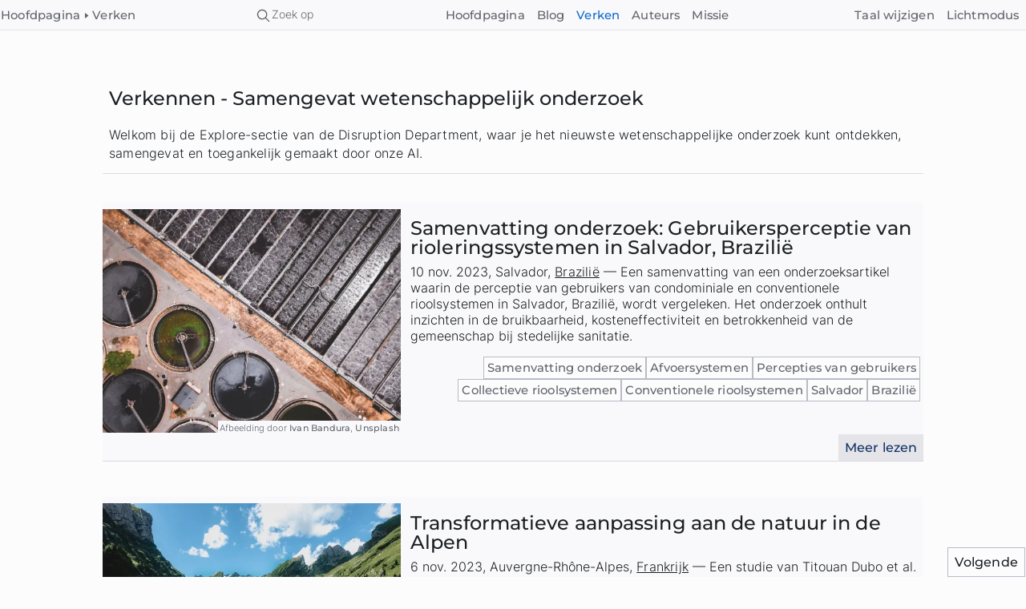

--- FILE ---
content_type: text/html
request_url: https://thedisruptiondepartment.org/nl/explore
body_size: 25383
content:
<!DOCTYPE html><html class="light" lang="nl"><head><meta charSet="utf-8"/><meta name="viewport" content="width=device-width,initial-scale=1"/><link rel="icon" href="/_static/res/favicon.ico" sizes="any"/><link rel="manifest" href="/_static/res/manifest.json"/><title>Ontdek het laatste wetenschappelijke onderzoek</title><meta name="title" content="Verkennen - Samengevat wetenschappelijk onderzoek door de afdeling Disruptie"/><meta name="description" content="Ontdek het nieuwste wetenschappelijke onderzoek, samengevat en toegankelijk gemaakt door de Disruption Department. Onze AI-gegenereerde samenvattingen maken kennis eenvoudig te begrijpen."/><meta property="og:title" content="Samengevat wetenschappelijk onderzoek door Disruption Department"/><meta property="og:description" content="Ontdek het nieuwste wetenschappelijke onderzoek, samengevat en toegankelijk gemaakt door de Disruption Department. Onze AI-gegenereerde samenvattingen maken kennis eenvoudig te begrijpen."/><link rel="canonical" href="https://thedisruptiondepartment.org/nl/explore"/><meta property="og:image" content="https://thedisruptiondepartment.org/_static/res/imgs/jul2hf7hxkstuld0zs67ggy0/cseildi8faap44qbrisk5rnr-0-2048w.jpg"/><meta property="og:image:alt" content="Abstract beeld bestaande uit blauwe, roze en turquoise kleuren in geometrisch patroon"/><meta property="og:image:width" content="2048"/><meta property="og:image:height" content="1536"/><script type="application/ld+json">[{"@context":"https://schema.org","@type":"Organization","name":"Disruption Department","url":"https://thedisruptiondepartment.org","@id":"https://thedisruptiondepartment.org"},{"@context":"http://schema.org","@type":"WebSite","name":"Disruption Department","url":"https://thedisruptiondepartment.org/nl","inLanguage":"nl","publisher":{"@id":"https://thedisruptiondepartment.org"},"potentialAction":[{"@type":"SearchAction","target":{"@type":"EntryPoint","urlTemplate":"https://thedisruptiondepartment.org/nl/blog/s/k={search_term_string}","name":"Blog Keyword search"},"query-input":"required name=search_term_string"},{"@type":"SearchAction","target":{"@type":"EntryPoint","urlTemplate":"https://thedisruptiondepartment.org/nl/explore/s/k={search_term_string}","name":"Explore Keyword search"},"query-input":"required name=search_term_string"},{"@type":"SearchAction","target":{"@type":"EntryPoint","urlTemplate":"https://thedisruptiondepartment.org/nl/blog/s/a={search_term_string}","name":"Blog country search"},"query-input":"required name=search_term_string"},{"@type":"SearchAction","target":{"@type":"EntryPoint","urlTemplate":"https://thedisruptiondepartment.org/nl/explore/s/a={search_term_string}","name":"Explore country search"},"query-input":"required name=search_term_string"}],"accessibilityAPI":"ARIA","accessibilityControl":["fullKeyboardControl","fullMouseControl"],"accessibilityHazard":["noFlashingHazard","noMotionSimulationHazard","noSoundHazard"],"isFamilyFriendly":"True","license":"CC-BY-SA-4.0","isAccessibleForFree":"True"},{"@context":"https://schema.org/","@type":"WebPage","speakable":{"@type":"SpeakableSpecification","cssSelector":[".sp"]},"inLanguage":"nl"}]</script><link rel="stylesheet" href="/_static/build/_assets/index-QEKHQLCG.css"/><meta name="color-scheme" content="light dark"/><meta name="robots" content="max-image-preview:large"/><meta name="robots" content="notranslate"/><meta name="msvalidate.01" content="6DCCF2846BD9A91B5A8764CF0F5C1E76"/></head><body><header class="m_h"><div class="nav_fr"><menu class="breadcrumbs" itemscope="" itemType="https://schema.org/BreadcrumbList"><li itemProp="itemListElement" itemscope="" itemType="https://schema.org/ListItem"><a itemscope="" itemType="https://schema.org/WebPage" itemProp="item" itemID="https://thedisruptiondepartment.org" class="nl_1" href="https://thedisruptiondepartment.org/nl"><span itemProp="name">Hoofdpagina</span></a><meta itemProp="position" content="0"/></li><li itemProp="itemListElement" itemscope="" itemType="https://schema.org/ListItem"><svg aria-label="Driehoek naar rechts" width="15" height="15" viewBox="0 0 15 15" fill="none" xmlns="http://www.w3.org/2000/svg"><path d="M6 11L6 4L10.5 7.5L6 11Z" fill="currentColor"></path></svg><a itemscope="" itemType="https://schema.org/WebPage" itemProp="item" itemID="https://thedisruptiondepartment.org/nl/explore" class="nl_1" href="https://thedisruptiondepartment.org/nl/explore"><span itemProp="name">Verken</span></a><meta itemProp="position" content="1"/></li></menu><div class="sec_search"><form method="get" action="/nl/explore/s/k=" class="sec_search_f"><input id="keyword_search" aria-label="Zoek op" aria-placeholder="trefwoord" class="search_inp1" style="width:24px;transition:width 150ms" type="search"/><span class="for_search"><span class="small_only"><svg aria-label="Zoek op" width="24" height="24" viewBox="0 0 15 15" fill="none" xmlns="http://www.w3.org/2000/svg"><path d="M10 6.5C10 8.433 8.433 10 6.5 10C4.567 10 3 8.433 3 6.5C3 4.567 4.567 3 6.5 3C8.433 3 10 4.567 10 6.5ZM9.30884 10.0159C8.53901 10.6318 7.56251 11 6.5 11C4.01472 11 2 8.98528 2 6.5C2 4.01472 4.01472 2 6.5 2C8.98528 2 11 4.01472 11 6.5C11 7.56251 10.6318 8.53901 10.0159 9.30884L12.8536 12.1464C13.0488 12.3417 13.0488 12.6583 12.8536 12.8536C12.6583 13.0488 12.3417 13.0488 12.1464 12.8536L9.30884 10.0159Z" fill="currentColor" fill-rule="evenodd" clip-rule="evenodd"></path></svg></span><span class="large_only is_flx"><svg aria-label="trefwoord" width="24" height="24" viewBox="0 0 15 15" fill="none" xmlns="http://www.w3.org/2000/svg"><path d="M10 6.5C10 8.433 8.433 10 6.5 10C4.567 10 3 8.433 3 6.5C3 4.567 4.567 3 6.5 3C8.433 3 10 4.567 10 6.5ZM9.30884 10.0159C8.53901 10.6318 7.56251 11 6.5 11C4.01472 11 2 8.98528 2 6.5C2 4.01472 4.01472 2 6.5 2C8.98528 2 11 4.01472 11 6.5C11 7.56251 10.6318 8.53901 10.0159 9.30884L12.8536 12.1464C13.0488 12.3417 13.0488 12.6583 12.8536 12.8536C12.6583 13.0488 12.3417 13.0488 12.1464 12.8536L9.30884 10.0159Z" fill="currentColor" fill-rule="evenodd" clip-rule="evenodd"></path></svg><label class="large_only" for="keyword_search">Zoek op</label></span></span></form></div><div class="hamburger"><button aria-label="Hoofdmenu openen" class="" aria-expanded="false" aria-controls="main_navigation" type="button"><svg aria-label="Hoofdmenu openen" xmlns="http://www.w3.org/2000/svg" width="24" height="24" aria-hidden="true" fill="currentColor"><path d="M3 18h18v-2H3v2zm0-5h18v-2H3v2zm0-7v2h18V6H3z"></path></svg></button></div><div id="main_navigation" class="main_nav"><nav aria-label="Navigatie op de website"><menu class="nav_type1"><li><a class="nl_1" href="/nl">Hoofdpagina</a></li><li><a class="nl_1" href="/nl/blog">Blog</a></li><li><a aria-current="page" class="nl_1 active" href="/nl/explore">Verken</a></li><li><a class="nl_1" href="/nl/author">Auteurs</a></li><li><a class="nl_1" href="/nl/about">Missie</a></li></menu></nav></div><nav aria-label="Taal wijzigen" class="nav_langs"><button class="" aria-label="Taal wijzigen"><span class="large_only">Taal wijzigen<!-- --> </span><span class="small_only"><svg aria-label="Taal wijzigen" xmlns="http://www.w3.org/2000/svg" fill="currentColor" width="24px" height="24px" viewBox="0 0 512 512"><title>change language</title><path d="M363,176,246,464h47.24l24.49-58h90.54l24.49,58H480ZM336.31,362,363,279.85,389.69,362Z"></path><path d="M272,320c-.25-.19-20.59-15.77-45.42-42.67,39.58-53.64,62-114.61,71.15-143.33H352V90H214V48H170V90H32v44H251.25c-9.52,26.95-27.05,69.5-53.79,108.36-32.68-43.44-47.14-75.88-47.33-76.22L143,152l-38,22,6.87,13.86c.89,1.56,17.19,37.9,54.71,86.57.92,1.21,1.85,2.39,2.78,3.57-49.72,56.86-89.15,79.09-89.66,79.47L64,368l23,36,19.3-11.47c2.2-1.67,41.33-24,92-80.78,24.52,26.28,43.22,40.83,44.3,41.67L255,362Z"></path></svg></span></button><div class="lang_list"><div dir="ltr" class="scr_r" style="position:relative;--radix-scroll-area-corner-width:0px;--radix-scroll-area-corner-height:0px"></div></div><div class="theme_switch"><button><span class="large_only">Lichtmodus</span><span class="small_only l"><svg aria-label="Lichtmodus" width="24" height="24" viewBox="0 0 15 15" fill="none" xmlns="http://www.w3.org/2000/svg"><path d="M7.49991 0.876892C3.84222 0.876892 0.877075 3.84204 0.877075 7.49972C0.877075 11.1574 3.84222 14.1226 7.49991 14.1226C11.1576 14.1226 14.1227 11.1574 14.1227 7.49972C14.1227 3.84204 11.1576 0.876892 7.49991 0.876892ZM7.49988 1.82689C4.36688 1.8269 1.82707 4.36672 1.82707 7.49972C1.82707 10.6327 4.36688 13.1725 7.49988 13.1726V1.82689Z" fill="currentColor" fill-rule="evenodd" clip-rule="evenodd"></path></svg></span></button></div></nav></div></header><main class="page"><div class="tl"><div class="amd"><h1 class="sp" itemprop="headline">Verkennen - Samengevat wetenschappelijk onderzoek</h1><p class="sp"> Welkom bij de Explore-sectie van de Disruption Department, waar je het nieuwste wetenschappelijke onderzoek kunt ontdekken, samengevat en toegankelijk gemaakt door onze AI.</p></div><div itemscope="" itemType="https://schema.org/ItemList"><div itemscope="" itemType="https://schema.org/ListItem" class="sec_comp idle"><div style="transform:translateY(-36px)"></div><meta itemProp="position" content="1"/><div itemProp="item" itemscope="" itemType="https://schema.org/BlogPosting" class="is_card"><div class="mmi" itemProp="image" itemscope="" itemType="http://schema.org/ImageObject"><figure class="i_h"><picture><source srcSet="https://thedisruptiondepartment.org/_static/res/imgs/g4o6vfarhlmmq7lnlb25cvoq/n1a8c0gpe6409pd3n60ytdki-0-256w.webp 256w,https://thedisruptiondepartment.org/_static/res/imgs/g4o6vfarhlmmq7lnlb25cvoq/sgchgp81ztztikac4u8whh0v-0-512w.webp 512w" type="image/webp" sizes="(min-width: 1024px) 384px, 256px"/><source srcSet="https://thedisruptiondepartment.org/_static/res/imgs/g4o6vfarhlmmq7lnlb25cvoq/j5ujx85o7n6siyvzm709rysi-0-256w.jpg 256w,https://thedisruptiondepartment.org/_static/res/imgs/g4o6vfarhlmmq7lnlb25cvoq/xdlbad0f18lo08y6s8hy5min-0-512w.jpg 512w" type="image/jpeg" sizes="(min-width: 1024px) 384px, 256px"/><img loading="eager" fetchpriority="high" width="512" height="384" src="https://thedisruptiondepartment.org/_static/res/imgs/g4o6vfarhlmmq7lnlb25cvoq/xdlbad0f18lo08y6s8hy5min-0-512w.jpg" alt="Vogelvlucht van een rioolwaterzuiveringsinstallatie" decoding="async"/></picture><figcaption><span class="des" itemProp="creator" itemscope="" itemType="https://schema.org/Person">Afbeelding door<!-- --> <a itemProp="url" href="https://unsplash.com/@unstable_affliction"> <span itemProp="name"> <!-- --> Ivan Bandura</span></a>, <a href="https://unsplash.com/license">Unsplash</a></span></figcaption><meta itemProp="description" content="Rioolwaterzuiveringsinstallatie van bovenaf"/></figure><span><meta itemProp="url contentUrl" content="https://thedisruptiondepartment.org/_static/res/imgs/g4o6vfarhlmmq7lnlb25cvoq/sgchgp81ztztikac4u8whh0v-0-512w.webp"/><meta itemProp="width" content="512"/><meta itemProp="height" content="384"/><meta itemProp="encodingFormat" content="image/webp"/><meta itemProp="url contentUrl" content="https://thedisruptiondepartment.org/_static/res/imgs/g4o6vfarhlmmq7lnlb25cvoq/coru1r7cnvxakx6qg16u0q4a-0-1024w.webp"/><meta itemProp="width" content="1024"/><meta itemProp="height" content="768"/><meta itemProp="encodingFormat" content="image/webp"/><meta itemProp="url contentUrl" content="https://thedisruptiondepartment.org/_static/res/imgs/g4o6vfarhlmmq7lnlb25cvoq/lg11d96co39n8javt0vvpi52-0-2048w.webp"/><meta itemProp="width" content="2048"/><meta itemProp="height" content="1536"/><meta itemProp="encodingFormat" content="image/webp"/><meta itemProp="url contentUrl" content="https://thedisruptiondepartment.org/_static/res/imgs/g4o6vfarhlmmq7lnlb25cvoq/xdlbad0f18lo08y6s8hy5min-0-512w.jpg"/><meta itemProp="width" content="512"/><meta itemProp="height" content="384"/><meta itemProp="encodingFormat" content="image/jpeg"/><meta itemProp="url contentUrl" content="https://thedisruptiondepartment.org/_static/res/imgs/g4o6vfarhlmmq7lnlb25cvoq/zepq6ocy0kyzdj3obqk91oea-0-1024w.jpg"/><meta itemProp="width" content="1024"/><meta itemProp="height" content="768"/><meta itemProp="encodingFormat" content="image/jpeg"/><meta itemProp="url contentUrl" content="https://thedisruptiondepartment.org/_static/res/imgs/g4o6vfarhlmmq7lnlb25cvoq/g5do42dn06bs25jgxk5vb297-0-2048w.jpg"/><meta itemProp="width" content="2048"/><meta itemProp="height" content="1536"/><meta itemProp="encodingFormat" content="image/jpeg"/><meta itemProp="name" content="Vogelvlucht van een rioolwaterzuiveringsinstallatie"/><meta itemProp="license" content="https://unsplash.com/license"/><meta itemProp="acquireLicensePage" content="https://unsplash.com/license"/><meta itemProp="copyrightNotice" content="Copyright ©  Ivan Bandura"/><meta itemProp="creditText" content="Image by  Ivan Bandura, license: Unsplash"/></span></div><div class="sec_wra"><div class="art_pre_hea" itemProp="name headline"><a itemProp="url mainEntityOfPage" class="link_to_art" href="/nl/explore/samenvatting-van-&quot;een-verhaal-van-twee-gemeenschappen:-gebruikerspercepties-van-rioolsystemen-in-salvador,-brazilie&quot;.-wc6tq2hg">Samenvatting onderzoek: Gebruikersperceptie van rioleringssystemen in Salvador, Brazilië<span class="read_more">  <!-- -->Meer lezen</span></a></div><meta itemProp="alternateName" content="Samenvatting van &quot;Een verhaal van twee gemeenschappen: Gebruikerspercepties van rioolsystemen in Salvador, Brazilië&quot;."/><span itemProp="author" itemscope="" itemType="https://schema.org/Organization"><meta itemProp="name" content="Disruption Department"/><meta itemProp="url" content="https://thedisruptiondepartment.org"/></span><div class="art_prev_comb"><span itemProp="datePublished">10 nov. 2023<!-- -->,</span><meta itemProp="dateModified" content="2023-11-10"/><span class="art_loc" itemProp="contentLocation" itemscope="" itemType="https://schema.org/Place"><span itemProp="name">Salvador</span>,<!-- --> <a class="nl_1" href="/nl/explore/s/a=BR"><span itemProp="containedInPlace" itemscope="" itemType="https://schema.org/Country"><span itemProp="identifier">Brazilië</span></span></a> — </span><span class="art_pre_des" itemProp="description">Een samenvatting van een onderzoeksartikel waarin de perceptie van gebruikers van condominiale en conventionele rioolsystemen in Salvador, Brazilië, wordt vergeleken. Het onderzoek onthult inzichten in de bruikbaarheid, kosteneffectiviteit en betrokkenheid van de gemeenschap bij stedelijke sanitatie.</span></div><div class="keyw0rds"><a class="tag_link nl_1" href="/nl/explore/s/k=Samenvatting%20onderzoek"><span itemProp="keywords">Samenvatting onderzoek</span></a><a class="tag_link nl_1" href="/nl/explore/s/k=Afvoersystemen"><span itemProp="keywords">Afvoersystemen</span></a><a class="tag_link nl_1" href="/nl/explore/s/k=Percepties%20van%20gebruikers"><span itemProp="keywords">Percepties van gebruikers</span></a><a class="tag_link nl_1" href="/nl/explore/s/k=Collectieve%20rioolsystemen"><span itemProp="keywords">Collectieve rioolsystemen</span></a><a class="tag_link nl_1" href="/nl/explore/s/k=Conventionele%20rioolsystemen"><span itemProp="keywords">Conventionele rioolsystemen</span></a><a class="tag_link nl_1" href="/nl/explore/s/k=Salvador"><span itemProp="keywords">Salvador</span></a><a class="tag_link nl_1" href="/nl/explore/s/k=Brazili%C3%AB"><span itemProp="keywords">Brazilië</span></a></div></div></div></div><div itemscope="" itemType="https://schema.org/ListItem" class="sec_comp idle"><div style="transform:translateY(-36px)"></div><meta itemProp="position" content="2"/><div itemProp="item" itemscope="" itemType="https://schema.org/BlogPosting" class="is_card"><div class="mmi" itemProp="image" itemscope="" itemType="http://schema.org/ImageObject"><figure class="i_h"><picture><source srcSet="https://thedisruptiondepartment.org/_static/res/imgs/mmff8weze8i4shza13xx7tqp/amoowp2kz8na0ejibf0c719z-0-256w.webp 256w,https://thedisruptiondepartment.org/_static/res/imgs/mmff8weze8i4shza13xx7tqp/iu7zx2lxx0qewbixp6d251u2-0-512w.webp 512w" type="image/webp" sizes="(min-width: 1024px) 384px, 256px"/><source srcSet="https://thedisruptiondepartment.org/_static/res/imgs/mmff8weze8i4shza13xx7tqp/moh8odxvyv5csw6i3venn58s-0-256w.jpg 256w,https://thedisruptiondepartment.org/_static/res/imgs/mmff8weze8i4shza13xx7tqp/yvqkmiym4pg8lzrn4aqvq5vt-0-512w.jpg 512w" type="image/jpeg" sizes="(min-width: 1024px) 384px, 256px"/><img loading="eager" fetchpriority="high" width="512" height="384" src="https://thedisruptiondepartment.org/_static/res/imgs/mmff8weze8i4shza13xx7tqp/yvqkmiym4pg8lzrn4aqvq5vt-0-512w.jpg" alt="Zomer in de Zwitserse Alpen" decoding="async"/></picture><figcaption><span class="des" itemProp="creator" itemscope="" itemType="https://schema.org/Person">Afbeelding door<!-- --> <a itemProp="url" href="https://unsplash.com/@danielsessler"> <span itemProp="name"> <!-- --> Daniel Seßler</span></a>, <a href="https://unsplash.com/license">Unsplash</a></span></figcaption><meta itemProp="description" content="Seealpsee, district Schwende, Zwitserland"/></figure><span><meta itemProp="url contentUrl" content="https://thedisruptiondepartment.org/_static/res/imgs/mmff8weze8i4shza13xx7tqp/iu7zx2lxx0qewbixp6d251u2-0-512w.webp"/><meta itemProp="width" content="512"/><meta itemProp="height" content="384"/><meta itemProp="encodingFormat" content="image/webp"/><meta itemProp="url contentUrl" content="https://thedisruptiondepartment.org/_static/res/imgs/mmff8weze8i4shza13xx7tqp/t9gcccpnxnxh1yo9yx576hxe-0-1024w.webp"/><meta itemProp="width" content="1024"/><meta itemProp="height" content="768"/><meta itemProp="encodingFormat" content="image/webp"/><meta itemProp="url contentUrl" content="https://thedisruptiondepartment.org/_static/res/imgs/mmff8weze8i4shza13xx7tqp/qcbjnbftawn1lgosygjt1fnm-0-2048w.webp"/><meta itemProp="width" content="2048"/><meta itemProp="height" content="1536"/><meta itemProp="encodingFormat" content="image/webp"/><meta itemProp="url contentUrl" content="https://thedisruptiondepartment.org/_static/res/imgs/mmff8weze8i4shza13xx7tqp/yvqkmiym4pg8lzrn4aqvq5vt-0-512w.jpg"/><meta itemProp="width" content="512"/><meta itemProp="height" content="384"/><meta itemProp="encodingFormat" content="image/jpeg"/><meta itemProp="url contentUrl" content="https://thedisruptiondepartment.org/_static/res/imgs/mmff8weze8i4shza13xx7tqp/bwi0iypomlhhgimcpadj53oq-0-1024w.jpg"/><meta itemProp="width" content="1024"/><meta itemProp="height" content="768"/><meta itemProp="encodingFormat" content="image/jpeg"/><meta itemProp="url contentUrl" content="https://thedisruptiondepartment.org/_static/res/imgs/mmff8weze8i4shza13xx7tqp/f6oiwuz8kbc5db5o5rd58tnq-0-2048w.jpg"/><meta itemProp="width" content="2048"/><meta itemProp="height" content="1536"/><meta itemProp="encodingFormat" content="image/jpeg"/><meta itemProp="name" content="Zomer in de Zwitserse Alpen"/><meta itemProp="license" content="https://unsplash.com/license"/><meta itemProp="acquireLicensePage" content="https://unsplash.com/license"/><meta itemProp="copyrightNotice" content="Copyright ©  Daniel Seßler"/><meta itemProp="creditText" content="Image by  Daniel Seßler, license: Unsplash"/></span></div><div class="sec_wra"><div class="art_pre_hea" itemProp="name headline"><a itemProp="url mainEntityOfPage" class="link_to_art" href="/nl/explore/samenvatting-van-&#x27;hefbomen-voor-initiatieven-voor-adaptatie-aan-de-natuur-in-de-alpen&#x27;.-wbxbpch6">Transformatieve aanpassing aan de natuur in de Alpen<span class="read_more">  <!-- -->Meer lezen</span></a></div><meta itemProp="alternateName" content="Samenvatting van &#x27;Hefbomen voor initiatieven voor adaptatie aan de natuur in de Alpen&#x27;."/><span itemProp="author" itemscope="" itemType="https://schema.org/Organization"><meta itemProp="name" content="Disruption Department"/><meta itemProp="url" content="https://thedisruptiondepartment.org"/></span><div class="art_prev_comb"><span itemProp="datePublished">6 nov. 2023<!-- -->,</span><meta itemProp="dateModified" content="2023-11-06"/><span class="art_loc" itemProp="contentLocation" itemscope="" itemType="https://schema.org/Place"><span itemProp="name">Auvergne-Rhône-Alpes</span>,<!-- --> <a class="nl_1" href="/nl/explore/s/a=FR"><span itemProp="containedInPlace" itemscope="" itemType="https://schema.org/Country"><span itemProp="identifier">Frankrijk</span></span></a> — </span><span class="art_pre_des" itemProp="description">Een studie van Titouan Dubo et al. onderzoekt de besluitvormingscontexten die de implementatie van op de natuur gebaseerde oplossingen (NbS) in de Alpen ondersteunen.</span></div><div class="keyw0rds"><a class="tag_link nl_1" href="/nl/explore/s/k=Op%20de%20natuur%20gebaseerde%20oplossingen"><span itemProp="keywords">Op de natuur gebaseerde oplossingen</span></a><a class="tag_link nl_1" href="/nl/explore/s/k=NbS"><span itemProp="keywords">NbS</span></a><a class="tag_link nl_1" href="/nl/explore/s/k=Alpen"><span itemProp="keywords">Alpen</span></a><a class="tag_link nl_1" href="/nl/explore/s/k=Transformatieve%20aanpassing"><span itemProp="keywords">Transformatieve aanpassing</span></a><a class="tag_link nl_1" href="/nl/explore/s/k=Klimaatverandering"><span itemProp="keywords">Klimaatverandering</span></a><a class="tag_link nl_1" href="/nl/explore/s/k=Biodiversiteit"><span itemProp="keywords">Biodiversiteit</span></a></div></div></div></div><div itemscope="" itemType="https://schema.org/ListItem" class="sec_comp idle"><div style="transform:translateY(-36px)"></div><meta itemProp="position" content="3"/><div itemProp="item" itemscope="" itemType="https://schema.org/BlogPosting" class="is_card"><div class="mmi" itemProp="image" itemscope="" itemType="http://schema.org/ImageObject"><figure class="i_h"><picture><source srcSet="https://thedisruptiondepartment.org/_static/res/imgs/fwlwthvhcjh8htk4lqs9qfrl/d8vdlwsu14zro50zrn8jm9ul-0-256w.webp 256w,https://thedisruptiondepartment.org/_static/res/imgs/fwlwthvhcjh8htk4lqs9qfrl/dc30m1kdswdzo7r5kfuf5bed-0-512w.webp 512w" type="image/webp" sizes="(min-width: 1024px) 384px, 256px"/><source srcSet="https://thedisruptiondepartment.org/_static/res/imgs/fwlwthvhcjh8htk4lqs9qfrl/eaerb4mxbe691yfa8ggn2b49-0-256w.jpg 256w,https://thedisruptiondepartment.org/_static/res/imgs/fwlwthvhcjh8htk4lqs9qfrl/flzykdh4m7bf7whr9f85d0cs-0-512w.jpg 512w" type="image/jpeg" sizes="(min-width: 1024px) 384px, 256px"/><img loading="lazy" fetchpriority="auto" width="512" height="384" src="https://thedisruptiondepartment.org/_static/res/imgs/fwlwthvhcjh8htk4lqs9qfrl/flzykdh4m7bf7whr9f85d0cs-0-512w.jpg" alt="Vuil water uit een overstroomd gebied" decoding="async"/></picture><figcaption><span class="des" itemProp="creator" itemscope="" itemType="https://schema.org/Person">Afbeelding door<!-- --> <a itemProp="url" href="https://unsplash.com/@wolfgang_hasselmann"> <span itemProp="name"> <!-- -->Wolfgang Hasselmann</span></a>, <a href="https://unsplash.com/@wolfgang_hasselmann">Unsplash</a></span></figcaption><meta itemProp="description" content="Overstroomde grond bedekt met vuil water"/></figure><span><meta itemProp="url contentUrl" content="https://thedisruptiondepartment.org/_static/res/imgs/fwlwthvhcjh8htk4lqs9qfrl/dc30m1kdswdzo7r5kfuf5bed-0-512w.webp"/><meta itemProp="width" content="512"/><meta itemProp="height" content="384"/><meta itemProp="encodingFormat" content="image/webp"/><meta itemProp="url contentUrl" content="https://thedisruptiondepartment.org/_static/res/imgs/fwlwthvhcjh8htk4lqs9qfrl/u064q20fxgml35wist5qvhbp-0-1024w.webp"/><meta itemProp="width" content="1024"/><meta itemProp="height" content="768"/><meta itemProp="encodingFormat" content="image/webp"/><meta itemProp="url contentUrl" content="https://thedisruptiondepartment.org/_static/res/imgs/fwlwthvhcjh8htk4lqs9qfrl/hdjczaxc0hw4wq9ed76j1baz-0-2048w.webp"/><meta itemProp="width" content="2048"/><meta itemProp="height" content="1536"/><meta itemProp="encodingFormat" content="image/webp"/><meta itemProp="url contentUrl" content="https://thedisruptiondepartment.org/_static/res/imgs/fwlwthvhcjh8htk4lqs9qfrl/flzykdh4m7bf7whr9f85d0cs-0-512w.jpg"/><meta itemProp="width" content="512"/><meta itemProp="height" content="384"/><meta itemProp="encodingFormat" content="image/jpeg"/><meta itemProp="url contentUrl" content="https://thedisruptiondepartment.org/_static/res/imgs/fwlwthvhcjh8htk4lqs9qfrl/vs2scigfns2qhq4u5wat4g34-0-1024w.jpg"/><meta itemProp="width" content="1024"/><meta itemProp="height" content="768"/><meta itemProp="encodingFormat" content="image/jpeg"/><meta itemProp="url contentUrl" content="https://thedisruptiondepartment.org/_static/res/imgs/fwlwthvhcjh8htk4lqs9qfrl/ca5utc5e333dvqmfd7s7saqo-0-2048w.jpg"/><meta itemProp="width" content="2048"/><meta itemProp="height" content="1536"/><meta itemProp="encodingFormat" content="image/jpeg"/><meta itemProp="name" content="Vuil water uit een overstroomd gebied"/><meta itemProp="license" content="https://unsplash.com/@wolfgang_hasselmann"/><meta itemProp="acquireLicensePage" content="https://unsplash.com/@wolfgang_hasselmann"/><meta itemProp="copyrightNotice" content="Copyright © Wolfgang Hasselmann"/><meta itemProp="creditText" content="Image by Wolfgang Hasselmann, license: Unsplash"/></span></div><div class="sec_wra"><div class="art_pre_hea" itemProp="name headline"><a itemProp="url mainEntityOfPage" class="link_to_art" href="/nl/explore/het-ontrafelen-van-op-de-natuur-gebaseerde-oplossingen-voor-overstromingsrisico&#x27;s-wbt7acnb">Het ontrafelen van op de natuur gebaseerde oplossingen voor overstromingsrisico&#x27;s<span class="read_more">  <!-- -->Meer lezen</span></a></div><meta itemProp="alternateName" content="Het ontrafelen van op de natuur gebaseerde oplossingen voor overstromingsrisico&#x27;s"/><span itemProp="author" itemscope="" itemType="https://schema.org/Organization"><meta itemProp="name" content="Disruption Department"/><meta itemProp="url" content="https://thedisruptiondepartment.org"/></span><div class="art_prev_comb"><span itemProp="datePublished">4 nov. 2023<!-- -->,</span><meta itemProp="dateModified" content="2023-11-04"/><span class="art_loc" itemProp="contentLocation" itemscope="" itemType="https://schema.org/Place"><span itemProp="name">Tartu</span>,<!-- --> <a class="nl_1" href="/nl/explore/s/a=EE"><span itemProp="containedInPlace" itemscope="" itemType="https://schema.org/Country"><span itemProp="identifier">Estland</span></span></a> — </span><span class="art_pre_des" itemProp="description">Een uitgebreide samenvatting van het artikel &#x27;Nature based solutions for flood risks: What insights do the social representations of experts provide?&quot; door Pénélope Brueder, Alexandra Schleyer-Lindenmann, Corinne Curt en Franck Taillandier.</span></div><div class="keyw0rds"><a class="tag_link nl_1" href="/nl/explore/s/k=Op%20de%20natuur%20gebaseerde%20oplossingen"><span itemProp="keywords">Op de natuur gebaseerde oplossingen</span></a><a class="tag_link nl_1" href="/nl/explore/s/k=Overstromingsrisico&#x27;s"><span itemProp="keywords">Overstromingsrisico&#x27;s</span></a><a class="tag_link nl_1" href="/nl/explore/s/k=Sociale%20voorstellingen"><span itemProp="keywords">Sociale voorstellingen</span></a><a class="tag_link nl_1" href="/nl/explore/s/k=Experts"><span itemProp="keywords">Experts</span></a><a class="tag_link nl_1" href="/nl/explore/s/k=P%C3%A9n%C3%A9lope%20Brueder"><span itemProp="keywords">Pénélope Brueder</span></a><a class="tag_link nl_1" href="/nl/explore/s/k=Alexandra%20Schleyer-Lindenmann"><span itemProp="keywords">Alexandra Schleyer-Lindenmann</span></a><a class="tag_link nl_1" href="/nl/explore/s/k=Corinne%20Curt"><span itemProp="keywords">Corinne Curt</span></a><a class="tag_link nl_1" href="/nl/explore/s/k=Franck%20Taillandier"><span itemProp="keywords">Franck Taillandier</span></a></div></div></div></div><div itemscope="" itemType="https://schema.org/ListItem" class="sec_comp idle"><div style="transform:translateY(-36px)"></div><meta itemProp="position" content="4"/><div itemProp="item" itemscope="" itemType="https://schema.org/BlogPosting" class="is_card"><div class="mmi" itemProp="image" itemscope="" itemType="http://schema.org/ImageObject"><figure class="i_h"><picture><source srcSet="https://thedisruptiondepartment.org/_static/res/imgs/xhgbomx30169kjpum0d5uakr/sdojg52bc1vspduwlhkc3spl-0-256w.webp 256w,https://thedisruptiondepartment.org/_static/res/imgs/xhgbomx30169kjpum0d5uakr/tu18c5x06t42safp1eg73x2z-0-512w.webp 512w" type="image/webp" sizes="(min-width: 1024px) 384px, 256px"/><source srcSet="https://thedisruptiondepartment.org/_static/res/imgs/xhgbomx30169kjpum0d5uakr/bkhq2pwqg6l355iqztiybowy-0-256w.jpg 256w,https://thedisruptiondepartment.org/_static/res/imgs/xhgbomx30169kjpum0d5uakr/pcpes57jdazm1o20a90nqqho-0-512w.jpg 512w" type="image/jpeg" sizes="(min-width: 1024px) 384px, 256px"/><img loading="lazy" fetchpriority="auto" width="512" height="384" src="https://thedisruptiondepartment.org/_static/res/imgs/xhgbomx30169kjpum0d5uakr/pcpes57jdazm1o20a90nqqho-0-512w.jpg" alt="Water stroomt over handen" decoding="async"/></picture><figcaption><span class="des" itemProp="creator" itemscope="" itemType="https://schema.org/Person">Afbeelding door<!-- --> <a itemProp="url" href="https://unsplash.com/@_mrjn_esf"> <span itemProp="name"> <!-- -->mrjn Photography</span></a>, <a href="https://unsplash.com/license">Unsplash</a></span></figcaption><meta itemProp="description" content="Water is leven"/></figure><span><meta itemProp="url contentUrl" content="https://thedisruptiondepartment.org/_static/res/imgs/xhgbomx30169kjpum0d5uakr/tu18c5x06t42safp1eg73x2z-0-512w.webp"/><meta itemProp="width" content="512"/><meta itemProp="height" content="384"/><meta itemProp="encodingFormat" content="image/webp"/><meta itemProp="url contentUrl" content="https://thedisruptiondepartment.org/_static/res/imgs/xhgbomx30169kjpum0d5uakr/kujmun4ivg3kl5cxjssnfuf7-0-1024w.webp"/><meta itemProp="width" content="1024"/><meta itemProp="height" content="768"/><meta itemProp="encodingFormat" content="image/webp"/><meta itemProp="url contentUrl" content="https://thedisruptiondepartment.org/_static/res/imgs/xhgbomx30169kjpum0d5uakr/s1s13sw4l8ltolhngyve03cb-0-2048w.webp"/><meta itemProp="width" content="2048"/><meta itemProp="height" content="1536"/><meta itemProp="encodingFormat" content="image/webp"/><meta itemProp="url contentUrl" content="https://thedisruptiondepartment.org/_static/res/imgs/xhgbomx30169kjpum0d5uakr/pcpes57jdazm1o20a90nqqho-0-512w.jpg"/><meta itemProp="width" content="512"/><meta itemProp="height" content="384"/><meta itemProp="encodingFormat" content="image/jpeg"/><meta itemProp="url contentUrl" content="https://thedisruptiondepartment.org/_static/res/imgs/xhgbomx30169kjpum0d5uakr/iqt1d9jsu4977fpcdz5e9cq5-0-1024w.jpg"/><meta itemProp="width" content="1024"/><meta itemProp="height" content="768"/><meta itemProp="encodingFormat" content="image/jpeg"/><meta itemProp="url contentUrl" content="https://thedisruptiondepartment.org/_static/res/imgs/xhgbomx30169kjpum0d5uakr/dw8dqg9yoa1kbo3cmz40i7eo-0-2048w.jpg"/><meta itemProp="width" content="2048"/><meta itemProp="height" content="1536"/><meta itemProp="encodingFormat" content="image/jpeg"/><meta itemProp="name" content="Water stroomt over handen"/><meta itemProp="license" content="https://unsplash.com/license"/><meta itemProp="acquireLicensePage" content="https://unsplash.com/license"/><meta itemProp="copyrightNotice" content="Copyright © mrjn Photography"/><meta itemProp="creditText" content="Image by mrjn Photography, license: Unsplash"/></span></div><div class="sec_wra"><div class="art_pre_hea" itemProp="name headline"><a itemProp="url mainEntityOfPage" class="link_to_art" href="/nl/explore/veilig-en-duurzaam-water-in-steden:-een-oproep-tot-actie-wbpao7cu">Veilig en duurzaam water in steden: Een oproep tot actie<span class="read_more">  <!-- -->Meer lezen</span></a></div><meta itemProp="alternateName" content="Veilig en duurzaam water in steden: Een oproep tot actie"/><span itemProp="author" itemscope="" itemType="https://schema.org/Organization"><meta itemProp="name" content="Disruption Department"/><meta itemProp="url" content="https://thedisruptiondepartment.org"/></span><div class="art_prev_comb"><span itemProp="datePublished">2 nov. 2023<!-- -->,</span><meta itemProp="dateModified" content="2023-11-02"/><span class="art_loc" itemProp="contentLocation" itemscope="" itemType="https://schema.org/Place"><span itemProp="name">Californië</span>,<!-- --> <a class="nl_1" href="/nl/explore/s/a=US"><span itemProp="containedInPlace" itemscope="" itemType="https://schema.org/Country"><span itemProp="identifier">Verenigde Staten</span></span></a> — </span><span class="art_pre_des" itemProp="description">Het &#x27;Safe and Sustainable Water in Cities&#x27;-initiatief van PLOS Water richt zich op de Sustainable Development Goal voor water en sanitaire voorzieningen, met de nadruk op duurzaam beheer van waterbronnen.</span></div><div class="keyw0rds"><a class="tag_link nl_1" href="/nl/explore/s/k=Duurzame%20Ontwikkelingsdoelstelling"><span itemProp="keywords">Duurzame Ontwikkelingsdoelstelling</span></a><a class="tag_link nl_1" href="/nl/explore/s/k=waterbeheer"><span itemProp="keywords">waterbeheer</span></a><a class="tag_link nl_1" href="/nl/explore/s/k=stedelijk%20waterbeleid"><span itemProp="keywords">stedelijk waterbeleid</span></a><a class="tag_link nl_1" href="/nl/explore/s/k=stedelijke%20waterinfrastructuur"><span itemProp="keywords">stedelijke waterinfrastructuur</span></a><a class="tag_link nl_1" href="/nl/explore/s/k=waterrechtvaardigheid"><span itemProp="keywords">waterrechtvaardigheid</span></a><a class="tag_link nl_1" href="/nl/explore/s/k=gemeenschapsparticipatie"><span itemProp="keywords">gemeenschapsparticipatie</span></a></div></div></div></div><div itemscope="" itemType="https://schema.org/ListItem" class="sec_comp idle"><div style="transform:translateY(-36px)"></div><meta itemProp="position" content="5"/><div itemProp="item" itemscope="" itemType="https://schema.org/BlogPosting" class="is_card"><div class="mmi" itemProp="image" itemscope="" itemType="http://schema.org/ImageObject"><figure class="i_h"><picture><source srcSet="https://thedisruptiondepartment.org/_static/res/imgs/egddajyxdzqmu8y05t1abusz/i3pzev4q6tkss1k4y53k1f12-0-256w.webp 256w,https://thedisruptiondepartment.org/_static/res/imgs/egddajyxdzqmu8y05t1abusz/q57mqb7e8uxm0xwsxglgqqzp-0-512w.webp 512w" type="image/webp" sizes="(min-width: 1024px) 384px, 256px"/><source srcSet="https://thedisruptiondepartment.org/_static/res/imgs/egddajyxdzqmu8y05t1abusz/u1bf5uiqnqavhviqbfd7k4w0-0-256w.jpg 256w,https://thedisruptiondepartment.org/_static/res/imgs/egddajyxdzqmu8y05t1abusz/al8095luy4yprz9cuovfey0h-0-512w.jpg 512w" type="image/jpeg" sizes="(min-width: 1024px) 384px, 256px"/><img loading="lazy" fetchpriority="auto" width="512" height="384" src="https://thedisruptiondepartment.org/_static/res/imgs/egddajyxdzqmu8y05t1abusz/al8095luy4yprz9cuovfey0h-0-512w.jpg" alt="Chinese vlag wappert in lichtblauwe lucht" decoding="async"/></picture><figcaption><span class="des" itemProp="creator" itemscope="" itemType="https://schema.org/Person">Afbeelding door<!-- --> <a itemProp="url" href="https://unsplash.com/@aboodi_vm"> <span itemProp="name"> <!-- --> aboodi vesakaran</span></a>, <a href="https://unsplash.com/license">Unsplash</a></span></figcaption><meta itemProp="description" content="Chinese vlag, blauwe lucht"/></figure><span><meta itemProp="url contentUrl" content="https://thedisruptiondepartment.org/_static/res/imgs/egddajyxdzqmu8y05t1abusz/q57mqb7e8uxm0xwsxglgqqzp-0-512w.webp"/><meta itemProp="width" content="512"/><meta itemProp="height" content="384"/><meta itemProp="encodingFormat" content="image/webp"/><meta itemProp="url contentUrl" content="https://thedisruptiondepartment.org/_static/res/imgs/egddajyxdzqmu8y05t1abusz/gpvt05buk3pbj5ldadjjsj1a-0-1024w.webp"/><meta itemProp="width" content="1024"/><meta itemProp="height" content="768"/><meta itemProp="encodingFormat" content="image/webp"/><meta itemProp="url contentUrl" content="https://thedisruptiondepartment.org/_static/res/imgs/egddajyxdzqmu8y05t1abusz/uktbvilj99vbpa74ztqjqz9a-0-2048w.webp"/><meta itemProp="width" content="2048"/><meta itemProp="height" content="1536"/><meta itemProp="encodingFormat" content="image/webp"/><meta itemProp="url contentUrl" content="https://thedisruptiondepartment.org/_static/res/imgs/egddajyxdzqmu8y05t1abusz/al8095luy4yprz9cuovfey0h-0-512w.jpg"/><meta itemProp="width" content="512"/><meta itemProp="height" content="384"/><meta itemProp="encodingFormat" content="image/jpeg"/><meta itemProp="url contentUrl" content="https://thedisruptiondepartment.org/_static/res/imgs/egddajyxdzqmu8y05t1abusz/dgmsw6weiqaxg7wxjhs6rbjb-0-1024w.jpg"/><meta itemProp="width" content="1024"/><meta itemProp="height" content="768"/><meta itemProp="encodingFormat" content="image/jpeg"/><meta itemProp="url contentUrl" content="https://thedisruptiondepartment.org/_static/res/imgs/egddajyxdzqmu8y05t1abusz/v4230qt2dfal00cliic37z5p-0-2048w.jpg"/><meta itemProp="width" content="2048"/><meta itemProp="height" content="1536"/><meta itemProp="encodingFormat" content="image/jpeg"/><meta itemProp="name" content="Chinese vlag wappert in lichtblauwe lucht"/><meta itemProp="license" content="https://unsplash.com/license"/><meta itemProp="acquireLicensePage" content="https://unsplash.com/license"/><meta itemProp="copyrightNotice" content="Copyright ©  aboodi vesakaran"/><meta itemProp="creditText" content="Image by  aboodi vesakaran, license: Unsplash"/></span></div><div class="sec_wra"><div class="art_pre_hea" itemProp="name headline"><a itemProp="url mainEntityOfPage" class="link_to_art" href="/nl/explore/groen-financieren:-een-katalysator-voor-energietransformatie-in-china-wasvlnpj">Groen financieren: Een katalysator voor energietransformatie in China<span class="read_more">  <!-- -->Meer lezen</span></a></div><meta itemProp="alternateName" content="Groen financieren: Een katalysator voor energietransformatie in China"/><span itemProp="author" itemscope="" itemType="https://schema.org/Organization"><meta itemProp="name" content="Disruption Department"/><meta itemProp="url" content="https://thedisruptiondepartment.org"/></span><div class="art_prev_comb"><span itemProp="datePublished">17 okt. 2023<!-- -->,</span><meta itemProp="dateModified" content="2023-10-17"/><span class="art_loc" itemProp="contentLocation" itemscope="" itemType="https://schema.org/Place"><span itemProp="name">Oost-Azië</span>,<!-- --> <a class="nl_1" href="/nl/explore/s/a=CN"><span itemProp="containedInPlace" itemscope="" itemType="https://schema.org/Country"><span itemProp="identifier">China</span></span></a> — </span><span class="art_pre_des" itemProp="description">Een uitgebreid onderzoek naar de rol van groene financiering bij het bevorderen van duurzame praktijken bij bedrijven in China die veel energie verbruiken.</span></div><div class="keyw0rds"><a class="tag_link nl_1" href="/nl/explore/s/k=Groen%20financieren"><span itemProp="keywords">Groen financieren</span></a><a class="tag_link nl_1" href="/nl/explore/s/k=Energie%20Transformatie"><span itemProp="keywords">Energie Transformatie</span></a><a class="tag_link nl_1" href="/nl/explore/s/k=China"><span itemProp="keywords">China</span></a><a class="tag_link nl_1" href="/nl/explore/s/k=Bedrijven%20met%20hoog%20energieverbruik"><span itemProp="keywords">Bedrijven met hoog energieverbruik</span></a><a class="tag_link nl_1" href="/nl/explore/s/k=Duurzaamheid"><span itemProp="keywords">Duurzaamheid</span></a></div></div></div></div><div itemscope="" itemType="https://schema.org/ListItem" class="sec_comp idle"><div style="transform:translateY(-36px)"></div><meta itemProp="position" content="6"/><div itemProp="item" itemscope="" itemType="https://schema.org/BlogPosting" class="is_card"><div class="mmi" itemProp="image" itemscope="" itemType="http://schema.org/ImageObject"><figure class="i_h"><picture><source srcSet="https://thedisruptiondepartment.org/_static/res/imgs/iqlcep2wvmtvfkurce1ja3wj/qg1o9sc0acatlczrezfpqr6o-1_7777777777777777-256w.webp 256w,https://thedisruptiondepartment.org/_static/res/imgs/iqlcep2wvmtvfkurce1ja3wj/p8lfhc5rxh0zvky1d48ol020-1_7777777777777777-512w.webp 512w" type="image/webp" sizes="(min-width: 1024px) 384px, 256px"/><source srcSet="https://thedisruptiondepartment.org/_static/res/imgs/iqlcep2wvmtvfkurce1ja3wj/otauqtwcm2jnngghk8jcf5cq-1_7777777777777777-256w.jpg 256w,https://thedisruptiondepartment.org/_static/res/imgs/iqlcep2wvmtvfkurce1ja3wj/kzclt2w4i38p5xki6j1w6v13-1_7777777777777777-512w.jpg 512w" type="image/jpeg" sizes="(min-width: 1024px) 384px, 256px"/><img loading="lazy" fetchpriority="auto" width="512" height="384" src="https://thedisruptiondepartment.org/_static/res/imgs/iqlcep2wvmtvfkurce1ja3wj/kzclt2w4i38p5xki6j1w6v13-1_7777777777777777-512w.jpg" alt="gezicht van vrouw die in een citroen bijt" decoding="async"/></picture><figcaption><span class="des" itemProp="creator" itemscope="" itemType="https://schema.org/Person">Afbeelding door<!-- --> <a itemProp="url" href="https://unsplash.com/@enginakyurt"> <span itemProp="name"> <!-- --> engin akyurt</span></a>, <a href="https://unsplash.com/license">Unsplash</a></span></figcaption><meta itemProp="description" content="vrouw die citroen eet"/></figure><span><meta itemProp="url contentUrl" content="https://thedisruptiondepartment.org/_static/res/imgs/iqlcep2wvmtvfkurce1ja3wj/p8lfhc5rxh0zvky1d48ol020-1_7777777777777777-512w.webp"/><meta itemProp="width" content="512"/><meta itemProp="height" content="384"/><meta itemProp="encodingFormat" content="image/webp"/><meta itemProp="url contentUrl" content="https://thedisruptiondepartment.org/_static/res/imgs/iqlcep2wvmtvfkurce1ja3wj/nduxuw6fqo2nhk3aitr9glr0-1_7777777777777777-1024w.webp"/><meta itemProp="width" content="1024"/><meta itemProp="height" content="768"/><meta itemProp="encodingFormat" content="image/webp"/><meta itemProp="url contentUrl" content="https://thedisruptiondepartment.org/_static/res/imgs/iqlcep2wvmtvfkurce1ja3wj/a4aa9pg4d35dom0q7aq76drx-1_7777777777777777-2048w.webp"/><meta itemProp="width" content="2048"/><meta itemProp="height" content="1536"/><meta itemProp="encodingFormat" content="image/webp"/><meta itemProp="url contentUrl" content="https://thedisruptiondepartment.org/_static/res/imgs/iqlcep2wvmtvfkurce1ja3wj/kzclt2w4i38p5xki6j1w6v13-1_7777777777777777-512w.jpg"/><meta itemProp="width" content="512"/><meta itemProp="height" content="384"/><meta itemProp="encodingFormat" content="image/jpeg"/><meta itemProp="url contentUrl" content="https://thedisruptiondepartment.org/_static/res/imgs/iqlcep2wvmtvfkurce1ja3wj/iilszbbazwnr6m2xy9hgrydy-1_7777777777777777-1024w.jpg"/><meta itemProp="width" content="1024"/><meta itemProp="height" content="768"/><meta itemProp="encodingFormat" content="image/jpeg"/><meta itemProp="url contentUrl" content="https://thedisruptiondepartment.org/_static/res/imgs/iqlcep2wvmtvfkurce1ja3wj/sb5fpgxjwr06bjfmx2mkqnms-1_7777777777777777-2048w.jpg"/><meta itemProp="width" content="2048"/><meta itemProp="height" content="1536"/><meta itemProp="encodingFormat" content="image/jpeg"/><meta itemProp="name" content="gezicht van vrouw die in een citroen bijt"/><meta itemProp="license" content="https://unsplash.com/license"/><meta itemProp="acquireLicensePage" content="https://unsplash.com/license"/><meta itemProp="copyrightNotice" content="Copyright ©  engin akyurt"/><meta itemProp="creditText" content="Image by  engin akyurt, license: Unsplash"/></span></div><div class="sec_wra"><div class="art_pre_hea" itemProp="name headline"><a itemProp="url mainEntityOfPage" class="link_to_art" href="/nl/explore/voedingssupplementen:-een-diepgaande-duik-in-de-praktijken-en-houdingen-van-volwassenen-van-middelbare-leeftijd-en-ouderen-in-saoedi-arabie-walmwf5k">Voedingssupplementen: Een diepgaande duik in de praktijken en houdingen van volwassenen van middelbare leeftijd en ouderen in Saoedi-Arabië<span class="read_more">  <!-- -->Meer lezen</span></a></div><meta itemProp="alternateName" content="Voedingssupplementen: Een diepgaande duik in de praktijken en houdingen van volwassenen van middelbare leeftijd en ouderen in Saoedi-Arabië"/><span itemProp="author" itemscope="" itemType="https://schema.org/Organization"><meta itemProp="name" content="Disruption Department"/><meta itemProp="url" content="https://thedisruptiondepartment.org"/></span><div class="art_prev_comb"><span itemProp="datePublished">13 okt. 2023<!-- -->,</span><meta itemProp="dateModified" content="2023-10-13"/><span class="art_loc" itemProp="contentLocation" itemscope="" itemType="https://schema.org/Place"><span itemProp="name">Azië</span>,<!-- --> <a class="nl_1" href="/nl/explore/s/a=SA"><span itemProp="containedInPlace" itemscope="" itemType="https://schema.org/Country"><span itemProp="identifier">Saoedi-Arabië</span></span></a> — </span><span class="art_pre_des" itemProp="description">Een samenvatting van een cross-sectioneel onderzoek naar het gebruik en de houding ten opzichte van voedingssupplementen onder volwassenen van middelbare leeftijd en oudere volwassenen in de regio Asir, Saudi-Arabië.</span></div><div class="keyw0rds"><a class="tag_link nl_1" href="/nl/explore/s/k=Voedingssupplementen"><span itemProp="keywords">Voedingssupplementen</span></a><a class="tag_link nl_1" href="/nl/explore/s/k=Saoedi-Arabi%C3%AB"><span itemProp="keywords">Saoedi-Arabië</span></a><a class="tag_link nl_1" href="/nl/explore/s/k=Middelbare%20leeftijd"><span itemProp="keywords">Middelbare leeftijd</span></a><a class="tag_link nl_1" href="/nl/explore/s/k=Oudere%20volwassenen"><span itemProp="keywords">Oudere volwassenen</span></a><a class="tag_link nl_1" href="/nl/explore/s/k=Regio%20Asir"><span itemProp="keywords">Regio Asir</span></a></div></div></div></div><div itemscope="" itemType="https://schema.org/ListItem" class="sec_comp idle"><div style="transform:translateY(-36px)"></div><meta itemProp="position" content="7"/><div itemProp="item" itemscope="" itemType="https://schema.org/BlogPosting" class="is_card"><div class="mmi" itemProp="image" itemscope="" itemType="http://schema.org/ImageObject"><figure class="i_h"><picture><source srcSet="https://thedisruptiondepartment.org/_static/res/imgs/jul2hf7hxkstuld0zs67ggy0/mb7qnbytsci2s5qbd1mwrg61-0-256w.webp 256w,https://thedisruptiondepartment.org/_static/res/imgs/jul2hf7hxkstuld0zs67ggy0/nl2xusufugo8tf4mnbwmkrsd-0-512w.webp 512w" type="image/webp" sizes="(min-width: 1024px) 384px, 256px"/><source srcSet="https://thedisruptiondepartment.org/_static/res/imgs/jul2hf7hxkstuld0zs67ggy0/j1ls7cfj61m2xdiz1d0u65xl-0-256w.jpg 256w,https://thedisruptiondepartment.org/_static/res/imgs/jul2hf7hxkstuld0zs67ggy0/srwb9wse4377jnjpx1vlf03f-0-512w.jpg 512w" type="image/jpeg" sizes="(min-width: 1024px) 384px, 256px"/><img loading="lazy" fetchpriority="auto" width="512" height="384" src="https://thedisruptiondepartment.org/_static/res/imgs/jul2hf7hxkstuld0zs67ggy0/srwb9wse4377jnjpx1vlf03f-0-512w.jpg" alt="Abstract schilderij bestaande uit blauwe, roze en turquoise kleuren in geometrisch patroon" decoding="async"/></picture><figcaption><span class="des" itemProp="creator" itemscope="" itemType="https://schema.org/Person">Afbeelding door<!-- --> <a itemProp="url" href="https://unsplash.com/@codioful"> <span itemProp="name"> <!-- -->Codioful</span></a>, <a href="https://unsplash.com/license">Unsplash</a></span></figcaption><meta itemProp="description" content="Blauwe tinten met roze en turkoois"/></figure><span><meta itemProp="url contentUrl" content="https://thedisruptiondepartment.org/_static/res/imgs/jul2hf7hxkstuld0zs67ggy0/nl2xusufugo8tf4mnbwmkrsd-0-512w.webp"/><meta itemProp="width" content="512"/><meta itemProp="height" content="384"/><meta itemProp="encodingFormat" content="image/webp"/><meta itemProp="url contentUrl" content="https://thedisruptiondepartment.org/_static/res/imgs/jul2hf7hxkstuld0zs67ggy0/djm8ezvmo5ypjnr6uwo1c0aq-0-1024w.webp"/><meta itemProp="width" content="1024"/><meta itemProp="height" content="768"/><meta itemProp="encodingFormat" content="image/webp"/><meta itemProp="url contentUrl" content="https://thedisruptiondepartment.org/_static/res/imgs/jul2hf7hxkstuld0zs67ggy0/dadg92afxdcwsgp6hwvqs3kd-0-2048w.webp"/><meta itemProp="width" content="2048"/><meta itemProp="height" content="1536"/><meta itemProp="encodingFormat" content="image/webp"/><meta itemProp="url contentUrl" content="https://thedisruptiondepartment.org/_static/res/imgs/jul2hf7hxkstuld0zs67ggy0/srwb9wse4377jnjpx1vlf03f-0-512w.jpg"/><meta itemProp="width" content="512"/><meta itemProp="height" content="384"/><meta itemProp="encodingFormat" content="image/jpeg"/><meta itemProp="url contentUrl" content="https://thedisruptiondepartment.org/_static/res/imgs/jul2hf7hxkstuld0zs67ggy0/z5bhsmd8as9xl8adkoo31zwf-0-1024w.jpg"/><meta itemProp="width" content="1024"/><meta itemProp="height" content="768"/><meta itemProp="encodingFormat" content="image/jpeg"/><meta itemProp="url contentUrl" content="https://thedisruptiondepartment.org/_static/res/imgs/jul2hf7hxkstuld0zs67ggy0/cseildi8faap44qbrisk5rnr-0-2048w.jpg"/><meta itemProp="width" content="2048"/><meta itemProp="height" content="1536"/><meta itemProp="encodingFormat" content="image/jpeg"/><meta itemProp="name" content="Abstract schilderij bestaande uit blauwe, roze en turquoise kleuren in geometrisch patroon"/><meta itemProp="license" content="https://unsplash.com/license"/><meta itemProp="acquireLicensePage" content="https://unsplash.com/license"/><meta itemProp="copyrightNotice" content="Copyright © Codioful"/><meta itemProp="creditText" content="Image by Codioful, license: Unsplash"/></span></div><div class="sec_wra"><div class="art_pre_hea" itemProp="name headline"><a itemProp="url mainEntityOfPage" class="link_to_art" href="/nl/explore/de-mysteries-van-het-brein-ontrafeld:-een-topologische-benadering-wa29clao">Topologische classificator om hersenstaten te karakteriseren<span class="read_more">  <!-- -->Meer lezen</span></a></div><meta itemProp="alternateName" content="De mysteries van het brein ontrafeld: Een topologische benadering"/><span itemProp="author" itemscope="" itemType="https://schema.org/Organization"><meta itemProp="name" content="Disruption Department"/><meta itemProp="url" content="https://thedisruptiondepartment.org"/></span><div class="art_prev_comb"><span itemProp="datePublished">3 okt. 2023<!-- -->,</span><meta itemProp="dateModified" content="2023-10-03"/><span class="art_loc" itemProp="contentLocation" itemscope="" itemType="https://schema.org/Place"><span itemProp="name">Catalonië</span>,<!-- --> <a class="nl_1" href="/nl/explore/s/a=ES"><span itemProp="containedInPlace" itemscope="" itemType="https://schema.org/Country"><span itemProp="identifier">Spanje</span></span></a> — </span><span class="art_pre_des" itemProp="description">Een baanbrekend onderzoek waarbij een op Topological Data Analysis gebaseerde classifier wordt gebruikt om hersentoestanden te begrijpen en te voorspellen.</span></div><div class="keyw0rds"><a class="tag_link nl_1" href="/nl/explore/s/k=topologische%20gegevensanalyse"><span itemProp="keywords">topologische gegevensanalyse</span></a><a class="tag_link nl_1" href="/nl/explore/s/k=hersenstaten"><span itemProp="keywords">hersenstaten</span></a><a class="tag_link nl_1" href="/nl/explore/s/k=voorspelling%20van%20gebeurtenissen"><span itemProp="keywords">voorspelling van gebeurtenissen</span></a><a class="tag_link nl_1" href="/nl/explore/s/k=neurowetenschappen"><span itemProp="keywords">neurowetenschappen</span></a><a class="tag_link nl_1" href="/nl/explore/s/k=machinaal%20leren"><span itemProp="keywords">machinaal leren</span></a><a class="tag_link nl_1" href="/nl/explore/s/k=voorspellende%20analyses"><span itemProp="keywords">voorspellende analyses</span></a></div></div></div></div><div itemscope="" itemType="https://schema.org/ListItem" class="sec_comp idle"><div style="transform:translateY(-36px)"></div><meta itemProp="position" content="8"/><div itemProp="item" itemscope="" itemType="https://schema.org/BlogPosting" class="is_card"><div class="mmi" itemProp="image" itemscope="" itemType="http://schema.org/ImageObject"><figure class="i_h"><picture><source srcSet="https://thedisruptiondepartment.org/_static/res/imgs/chb90ltotgg3fs7yoebf7o1c/xwdy9gbgqxog8x7bqcskzbvu-0-256w.webp 256w,https://thedisruptiondepartment.org/_static/res/imgs/chb90ltotgg3fs7yoebf7o1c/p517bjodgj979toz5kl5ht93-0-512w.webp 512w" type="image/webp" sizes="(min-width: 1024px) 384px, 256px"/><source srcSet="https://thedisruptiondepartment.org/_static/res/imgs/chb90ltotgg3fs7yoebf7o1c/cs4zpo8wnkliosljc9e9nb98-0-256w.jpg 256w,https://thedisruptiondepartment.org/_static/res/imgs/chb90ltotgg3fs7yoebf7o1c/pxi78mlzoqyhmtnbcapod1ip-0-512w.jpg 512w" type="image/jpeg" sizes="(min-width: 1024px) 384px, 256px"/><img loading="lazy" fetchpriority="auto" width="512" height="384" src="https://thedisruptiondepartment.org/_static/res/imgs/chb90ltotgg3fs7yoebf7o1c/pxi78mlzoqyhmtnbcapod1ip-0-512w.jpg" alt="Drie jonge kinderen kijken vriendelijk, foto genomen in Kabul, Afghanistan" decoding="async"/></picture><figcaption><span class="des" itemProp="creator" itemscope="" itemType="https://schema.org/Person">Afbeelding door<!-- --> <a itemProp="url" href="https://unsplash.com/@thefaridershad"> <span itemProp="name"> <!-- -->Farid Ershad</span></a>, <a href="https://unsplash.com/license">Unsplash</a></span></figcaption><meta itemProp="description" content="Kinderen zijn de eerste kwetsbare groep in een oorlogssamenleving."/></figure><span><meta itemProp="url contentUrl" content="https://thedisruptiondepartment.org/_static/res/imgs/chb90ltotgg3fs7yoebf7o1c/p517bjodgj979toz5kl5ht93-0-512w.webp"/><meta itemProp="width" content="512"/><meta itemProp="height" content="384"/><meta itemProp="encodingFormat" content="image/webp"/><meta itemProp="url contentUrl" content="https://thedisruptiondepartment.org/_static/res/imgs/chb90ltotgg3fs7yoebf7o1c/ixtkt9dht2sgglvd2j32ccwj-0-1024w.webp"/><meta itemProp="width" content="1024"/><meta itemProp="height" content="768"/><meta itemProp="encodingFormat" content="image/webp"/><meta itemProp="url contentUrl" content="https://thedisruptiondepartment.org/_static/res/imgs/chb90ltotgg3fs7yoebf7o1c/h8mjwozioq34dyfjydiyer2p-0-2048w.webp"/><meta itemProp="width" content="2048"/><meta itemProp="height" content="1536"/><meta itemProp="encodingFormat" content="image/webp"/><meta itemProp="url contentUrl" content="https://thedisruptiondepartment.org/_static/res/imgs/chb90ltotgg3fs7yoebf7o1c/pxi78mlzoqyhmtnbcapod1ip-0-512w.jpg"/><meta itemProp="width" content="512"/><meta itemProp="height" content="384"/><meta itemProp="encodingFormat" content="image/jpeg"/><meta itemProp="url contentUrl" content="https://thedisruptiondepartment.org/_static/res/imgs/chb90ltotgg3fs7yoebf7o1c/zlwcyf31ielj8fq09q8tx9lf-0-1024w.jpg"/><meta itemProp="width" content="1024"/><meta itemProp="height" content="768"/><meta itemProp="encodingFormat" content="image/jpeg"/><meta itemProp="url contentUrl" content="https://thedisruptiondepartment.org/_static/res/imgs/chb90ltotgg3fs7yoebf7o1c/uzdpn1wn0mdbl1uorobksqoj-0-2048w.jpg"/><meta itemProp="width" content="2048"/><meta itemProp="height" content="1536"/><meta itemProp="encodingFormat" content="image/jpeg"/><meta itemProp="name" content="Drie jonge kinderen kijken vriendelijk, foto genomen in Kabul, Afghanistan"/><meta itemProp="license" content="https://unsplash.com/license"/><meta itemProp="acquireLicensePage" content="https://unsplash.com/license"/><meta itemProp="copyrightNotice" content="Copyright © Farid Ershad"/><meta itemProp="creditText" content="Image by Farid Ershad, license: Unsplash"/></span></div><div class="sec_wra"><div class="art_pre_hea" itemProp="name headline"><a itemProp="url mainEntityOfPage" class="link_to_art" href="/nl/explore/bbc-world-service-en-aljazeera:-news-frames-analyse-van-de-arrestaties-van-activisten-voor-meisjesonderwijs-onder-de-strenge-sharia-wetgeving-in-afghanistan-w9qw1xah">BBC World Service en Aljazeera framen arrestaties van activisten voor meisjesonderwijs in Afghanistan verschillend<span class="read_more">  <!-- -->Meer lezen</span></a></div><meta itemProp="alternateName" content="BBC World Service en Aljazeera: News Frames Analyse van de arrestaties van activisten voor meisjesonderwijs onder de strenge sharia-wetgeving in Afghanistan"/><span itemProp="author" itemscope="" itemType="https://schema.org/Organization"><meta itemProp="name" content="Disruption Department"/><meta itemProp="url" content="https://thedisruptiondepartment.org"/></span><div class="art_prev_comb"><span itemProp="datePublished">28 sep. 2023<!-- -->,</span><meta itemProp="dateModified" content="2023-09-28"/><span class="art_loc" itemProp="contentLocation" itemscope="" itemType="https://schema.org/Place"><span itemProp="name">Centraal-Azië</span>,<!-- --> <a class="nl_1" href="/nl/explore/s/a=AF"><span itemProp="containedInPlace" itemscope="" itemType="https://schema.org/Country"><span itemProp="identifier">Afghanistan</span></span></a> — </span><span class="art_pre_des" itemProp="description">Een nieuwe studie onderzoekt hoe de BBC World Service en Aljazeera de arrestaties van activisten voor meisjesonderwijs onder de strenge sharia-wetgeving in Afghanistan frameten. Uit het onderzoek bleek dat de twee nieuwszenders de arrestaties op verschillende manieren frameten, wat hun verschillende redactionele perspectieven en doelgroepen weerspiegelt.</span></div><div class="keyw0rds"><a class="tag_link nl_1" href="/nl/explore/s/k=BBC%20Wereldomroep"><span itemProp="keywords">BBC Wereldomroep</span></a><a class="tag_link nl_1" href="/nl/explore/s/k=Aljazeera"><span itemProp="keywords">Aljazeera</span></a><a class="tag_link nl_1" href="/nl/explore/s/k=activisten%20voor%20meisjesonderwijs"><span itemProp="keywords">activisten voor meisjesonderwijs</span></a><a class="tag_link nl_1" href="/nl/explore/s/k=Sharia-wetgeving"><span itemProp="keywords">Sharia-wetgeving</span></a><a class="tag_link nl_1" href="/nl/explore/s/k=Afghanistan"><span itemProp="keywords">Afghanistan</span></a><a class="tag_link nl_1" href="/nl/explore/s/k=nieuws%20inlijsten"><span itemProp="keywords">nieuws inlijsten</span></a><a class="tag_link nl_1" href="/nl/explore/s/k=redactionele%20perspectieven"><span itemProp="keywords">redactionele perspectieven</span></a><a class="tag_link nl_1" href="/nl/explore/s/k=publiek"><span itemProp="keywords">publiek</span></a></div></div></div></div><div itemscope="" itemType="https://schema.org/ListItem" class="sec_comp idle"><div style="transform:translateY(-36px)"></div><meta itemProp="position" content="9"/><div itemProp="item" itemscope="" itemType="https://schema.org/BlogPosting" class="is_card"><div class="mmi" itemProp="image" itemscope="" itemType="http://schema.org/ImageObject"><figure class="i_h"><picture><source srcSet="https://thedisruptiondepartment.org/_static/res/imgs/nacnjwbp2w6p5vsuuzvomqbi/zfhxvard514pme8y4e784z6j-0-256w.webp 256w,https://thedisruptiondepartment.org/_static/res/imgs/nacnjwbp2w6p5vsuuzvomqbi/snwvs3tydyj3jp1tddfsubi2-0-512w.webp 512w" type="image/webp" sizes="(min-width: 1024px) 384px, 256px"/><source srcSet="https://thedisruptiondepartment.org/_static/res/imgs/nacnjwbp2w6p5vsuuzvomqbi/ffohknzbjc3kv748fsu8bdzi-0-256w.jpg 256w,https://thedisruptiondepartment.org/_static/res/imgs/nacnjwbp2w6p5vsuuzvomqbi/jchtdccqs9kovt490zado169-0-512w.jpg 512w" type="image/jpeg" sizes="(min-width: 1024px) 384px, 256px"/><img loading="lazy" fetchpriority="auto" width="512" height="384" src="https://thedisruptiondepartment.org/_static/res/imgs/nacnjwbp2w6p5vsuuzvomqbi/jchtdccqs9kovt490zado169-0-512w.jpg" alt="Arts in Angola" decoding="async"/></picture><figcaption><span class="des" itemProp="creator" itemscope="" itemType="https://schema.org/Person">Afbeelding door<!-- --> <a itemProp="url" href="https://unsplash.com/@franciscovenancio"> <span itemProp="name"> <!-- --> Francisco Venâncio</span></a>, <a href="https://unsplash.com/license">Unsplash</a></span></figcaption><meta itemProp="description" content="Arts in Angola"/></figure><span><meta itemProp="url contentUrl" content="https://thedisruptiondepartment.org/_static/res/imgs/nacnjwbp2w6p5vsuuzvomqbi/snwvs3tydyj3jp1tddfsubi2-0-512w.webp"/><meta itemProp="width" content="512"/><meta itemProp="height" content="384"/><meta itemProp="encodingFormat" content="image/webp"/><meta itemProp="url contentUrl" content="https://thedisruptiondepartment.org/_static/res/imgs/nacnjwbp2w6p5vsuuzvomqbi/xxwlobkgb9t1vat7zq57lmd7-0-1024w.webp"/><meta itemProp="width" content="1024"/><meta itemProp="height" content="768"/><meta itemProp="encodingFormat" content="image/webp"/><meta itemProp="url contentUrl" content="https://thedisruptiondepartment.org/_static/res/imgs/nacnjwbp2w6p5vsuuzvomqbi/w29fsryu6we1rnch8o3k8bc3-0-2048w.webp"/><meta itemProp="width" content="2048"/><meta itemProp="height" content="1536"/><meta itemProp="encodingFormat" content="image/webp"/><meta itemProp="url contentUrl" content="https://thedisruptiondepartment.org/_static/res/imgs/nacnjwbp2w6p5vsuuzvomqbi/jchtdccqs9kovt490zado169-0-512w.jpg"/><meta itemProp="width" content="512"/><meta itemProp="height" content="384"/><meta itemProp="encodingFormat" content="image/jpeg"/><meta itemProp="url contentUrl" content="https://thedisruptiondepartment.org/_static/res/imgs/nacnjwbp2w6p5vsuuzvomqbi/dsk2ym441u9o2a3em3tm1tqk-0-1024w.jpg"/><meta itemProp="width" content="1024"/><meta itemProp="height" content="768"/><meta itemProp="encodingFormat" content="image/jpeg"/><meta itemProp="url contentUrl" content="https://thedisruptiondepartment.org/_static/res/imgs/nacnjwbp2w6p5vsuuzvomqbi/y43kcwk98fmxee0dp1kvq3ct-0-2048w.jpg"/><meta itemProp="width" content="2048"/><meta itemProp="height" content="1536"/><meta itemProp="encodingFormat" content="image/jpeg"/><meta itemProp="name" content="Arts in Angola"/><meta itemProp="license" content="https://unsplash.com/license"/><meta itemProp="acquireLicensePage" content="https://unsplash.com/license"/><meta itemProp="copyrightNotice" content="Copyright ©  Francisco Venâncio"/><meta itemProp="creditText" content="Image by  Francisco Venâncio, license: Unsplash"/></span></div><div class="sec_wra"><div class="art_pre_hea" itemProp="name headline"><a itemProp="url mainEntityOfPage" class="link_to_art" href="/nl/explore/crisis-in-geestelijke-gezondheid-in-ierse-verpleeghuizen-te-midden-van-covid-19-w9p50bad">Onderzoek onthult crisis in geestelijke gezondheid in Ierse verpleeghuizen tijdens COVID-19<span class="read_more">  <!-- -->Meer lezen</span></a></div><meta itemProp="alternateName" content="Crisis in geestelijke gezondheid in Ierse verpleeghuizen te midden van COVID-19"/><span itemProp="author" itemscope="" itemType="https://schema.org/Organization"><meta itemProp="name" content="Disruption Department"/><meta itemProp="url" content="https://thedisruptiondepartment.org"/></span><div class="art_prev_comb"><span itemProp="datePublished">27 sep. 2023<!-- -->,</span><meta itemProp="dateModified" content="2023-09-27"/><span class="art_loc" itemProp="contentLocation" itemscope="" itemType="https://schema.org/Place"><span itemProp="name">Europa</span>,<!-- --> <a class="nl_1" href="/nl/explore/s/a=IE"><span itemProp="containedInPlace" itemscope="" itemType="https://schema.org/Country"><span itemProp="identifier">Ierland</span></span></a> — </span><span class="art_pre_des" itemProp="description">Een recent onderzoek belicht de verslechtering van de geestelijke gezondheid van verpleeghuispersoneel tijdens de COVID-19 pandemie in Ierland.</span></div><div class="keyw0rds"><a class="tag_link nl_1" href="/nl/explore/s/k=Geestelijke%20gezondheid"><span itemProp="keywords">Geestelijke gezondheid</span></a><a class="tag_link nl_1" href="/nl/explore/s/k=COVID-19"><span itemProp="keywords">COVID-19</span></a><a class="tag_link nl_1" href="/nl/explore/s/k=Verpleeghuizen"><span itemProp="keywords">Verpleeghuizen</span></a><a class="tag_link nl_1" href="/nl/explore/s/k=Ierland"><span itemProp="keywords">Ierland</span></a><a class="tag_link nl_1" href="/nl/explore/s/k=Gezondheidszorg"><span itemProp="keywords">Gezondheidszorg</span></a></div></div></div></div><div itemscope="" itemType="https://schema.org/ListItem" class="sec_comp idle"><div style="transform:translateY(-36px)"></div><meta itemProp="position" content="10"/><div itemProp="item" itemscope="" itemType="https://schema.org/BlogPosting" class="is_card"><div class="mmi" itemProp="image" itemscope="" itemType="http://schema.org/ImageObject"><figure class="i_h"><picture><source srcSet="https://thedisruptiondepartment.org/_static/res/imgs/xhgbomx30169kjpum0d5uakr/sdojg52bc1vspduwlhkc3spl-0-256w.webp 256w,https://thedisruptiondepartment.org/_static/res/imgs/xhgbomx30169kjpum0d5uakr/tu18c5x06t42safp1eg73x2z-0-512w.webp 512w" type="image/webp" sizes="(min-width: 1024px) 384px, 256px"/><source srcSet="https://thedisruptiondepartment.org/_static/res/imgs/xhgbomx30169kjpum0d5uakr/bkhq2pwqg6l355iqztiybowy-0-256w.jpg 256w,https://thedisruptiondepartment.org/_static/res/imgs/xhgbomx30169kjpum0d5uakr/pcpes57jdazm1o20a90nqqho-0-512w.jpg 512w" type="image/jpeg" sizes="(min-width: 1024px) 384px, 256px"/><img loading="lazy" fetchpriority="auto" width="512" height="384" src="https://thedisruptiondepartment.org/_static/res/imgs/xhgbomx30169kjpum0d5uakr/pcpes57jdazm1o20a90nqqho-0-512w.jpg" alt="Water stroomt over handen" decoding="async"/></picture><figcaption><span class="des" itemProp="creator" itemscope="" itemType="https://schema.org/Person">Afbeelding door<!-- --> <a itemProp="url" href="https://unsplash.com/@_mrjn_esf"> <span itemProp="name"> <!-- -->mrjn Photography</span></a>, <a href="https://unsplash.com/license">Unsplash</a></span></figcaption><meta itemProp="description" content="Water is leven"/></figure><span><meta itemProp="url contentUrl" content="https://thedisruptiondepartment.org/_static/res/imgs/xhgbomx30169kjpum0d5uakr/tu18c5x06t42safp1eg73x2z-0-512w.webp"/><meta itemProp="width" content="512"/><meta itemProp="height" content="384"/><meta itemProp="encodingFormat" content="image/webp"/><meta itemProp="url contentUrl" content="https://thedisruptiondepartment.org/_static/res/imgs/xhgbomx30169kjpum0d5uakr/kujmun4ivg3kl5cxjssnfuf7-0-1024w.webp"/><meta itemProp="width" content="1024"/><meta itemProp="height" content="768"/><meta itemProp="encodingFormat" content="image/webp"/><meta itemProp="url contentUrl" content="https://thedisruptiondepartment.org/_static/res/imgs/xhgbomx30169kjpum0d5uakr/s1s13sw4l8ltolhngyve03cb-0-2048w.webp"/><meta itemProp="width" content="2048"/><meta itemProp="height" content="1536"/><meta itemProp="encodingFormat" content="image/webp"/><meta itemProp="url contentUrl" content="https://thedisruptiondepartment.org/_static/res/imgs/xhgbomx30169kjpum0d5uakr/pcpes57jdazm1o20a90nqqho-0-512w.jpg"/><meta itemProp="width" content="512"/><meta itemProp="height" content="384"/><meta itemProp="encodingFormat" content="image/jpeg"/><meta itemProp="url contentUrl" content="https://thedisruptiondepartment.org/_static/res/imgs/xhgbomx30169kjpum0d5uakr/iqt1d9jsu4977fpcdz5e9cq5-0-1024w.jpg"/><meta itemProp="width" content="1024"/><meta itemProp="height" content="768"/><meta itemProp="encodingFormat" content="image/jpeg"/><meta itemProp="url contentUrl" content="https://thedisruptiondepartment.org/_static/res/imgs/xhgbomx30169kjpum0d5uakr/dw8dqg9yoa1kbo3cmz40i7eo-0-2048w.jpg"/><meta itemProp="width" content="2048"/><meta itemProp="height" content="1536"/><meta itemProp="encodingFormat" content="image/jpeg"/><meta itemProp="name" content="Water stroomt over handen"/><meta itemProp="license" content="https://unsplash.com/license"/><meta itemProp="acquireLicensePage" content="https://unsplash.com/license"/><meta itemProp="copyrightNotice" content="Copyright © mrjn Photography"/><meta itemProp="creditText" content="Image by mrjn Photography, license: Unsplash"/></span></div><div class="sec_wra"><div class="art_pre_hea" itemProp="name headline"><a itemProp="url mainEntityOfPage" class="link_to_art" href="/nl/explore/veilig-water-drinken-in-de-sloppenwijken-van-kampala:-ouderen-nader-bekeken-w9hvr32q">Veilig water drinken onder ouderen in de sloppenwijken van Kampala<span class="read_more">  <!-- -->Meer lezen</span></a></div><meta itemProp="alternateName" content="Veilig water drinken in de sloppenwijken van Kampala: Ouderen nader bekeken"/><span itemProp="author" itemscope="" itemType="https://schema.org/Organization"><meta itemProp="name" content="Disruption Department"/><meta itemProp="url" content="https://thedisruptiondepartment.org"/></span><div class="art_prev_comb"><span itemProp="datePublished">23 sep. 2023<!-- -->,</span><meta itemProp="dateModified" content="2023-09-23"/><span class="art_loc" itemProp="contentLocation" itemscope="" itemType="https://schema.org/Place"><span itemProp="name">Kampala</span>,<!-- --> <a class="nl_1" href="/nl/explore/s/a=UG"><span itemProp="containedInPlace" itemscope="" itemType="https://schema.org/Country"><span itemProp="identifier">Oeganda</span></span></a> — </span><span class="art_pre_des" itemProp="description">Een onderzoek waarin de factoren worden geanalyseerd die van invloed zijn op veilig water drinken, met name het koken van water, onder ouderen in de sloppenwijken van Kampala. Het onderzoek onthult verschillen op basis van geslacht, leefomstandigheden en waterbron.</span></div><div class="keyw0rds"><a class="tag_link nl_1" href="/nl/explore/s/k=Praktijken%20voor%20veilig%20water%20drinken"><span itemProp="keywords">Praktijken voor veilig water drinken</span></a><a class="tag_link nl_1" href="/nl/explore/s/k=Kampala%20Sloppenwijken"><span itemProp="keywords">Kampala Sloppenwijken</span></a><a class="tag_link nl_1" href="/nl/explore/s/k=Ouderen"><span itemProp="keywords">Ouderen</span></a><a class="tag_link nl_1" href="/nl/explore/s/k=Kokend%20water"><span itemProp="keywords">Kokend water</span></a><a class="tag_link nl_1" href="/nl/explore/s/k=Gezondheidsvoorlichting"><span itemProp="keywords">Gezondheidsvoorlichting</span></a></div></div></div></div></div><a class="more_fixed nl_1" href="/nl/explore/p/l=NL-EXPL-REG-w9hvr32q"><span class="large_only">Volgende</span><span class="small_only"><svg aria-label="Volgende" width="15" height="15" viewBox="0 0 15 15" fill="none" xmlns="http://www.w3.org/2000/svg"><path d="M14 7.5C14 7.66148 13.922 7.81301 13.7906 7.90687L6.79062 12.9069C6.63821 13.0157 6.43774 13.0303 6.27121 12.9446C6.10467 12.8589 6 12.6873 6 12.5L6 10L3.5 10C3.22386 10 3 9.77614 3 9.5L3 5.5C3 5.22386 3.22386 5 3.5 5L6 5L6 2.5C6 2.31271 6.10467 2.14112 6.27121 2.05542C6.43774 1.96972 6.63821 1.98427 6.79062 2.09313L13.7906 7.09314C13.922 7.18699 14 7.33853 14 7.5ZM7 3.4716L7 5.5C7 5.77614 6.77614 6 6.5 6L4 6L4 9L6.5 9C6.77614 9 7 9.22386 7 9.5L7 11.5284L12.6398 7.5L7 3.4716Z" fill="currentColor" fill-rule="evenodd" clip-rule="evenodd"></path></svg></span></a></div></main><footer class="foot"><div class="foot_log">Disruption Department<svg aria-label="Afbeelding logo" width="24" height="24" viewBox="0 0 1024 1024" preserveAspectRatio="xMidYMid meet"><g transform="translate(0,1024) scale(0.1,-0.1)" fill="currentColor" stroke="none"><path d="M4900 8203 c-126 -8 -282 -28 -430 -54 -91 -16 -177 -29 -192 -29 -20 0 -25 -4 -23 -17 2 -10 4 -1305 4 -2879 l1 -2861 138 -26 c467 -91 1099 -100 1470 -22 640 134 1168 421 1598 868 432 448 740 1080 826 1697 20 145 17 651 -5 805 -68 476 -249 913 -544 1313 -77 104 -275 323 -379 419 -329 302 -760 543 -1193 668 -196 56 -441 101 -631 115 -114 9 -533 11 -640 3z m530 -459 c291 -19 561 -81 859 -198 163 -64 409 -198 516 -280 517 -396 835 -864 975 -1436 53 -220 76 -495 61 -727 -16 -238 -48 -402 -117 -618 -144 -444 -377 -801 -729 -1118 -191 -172 -376 -296 -590 -398 -168 -79 -285 -121 -470 -167 -251 -63 -380 -77 -725 -77 -162 0 -339 4 -392 8 l-98 9 0 318 c0 174 3 337 6 361 l6 44 407 0 c349 0 418 2 493 18 178 36 398 114 560 199 119 62 317 209 421 312 341 337 540 837 514 1286 -15 248 -67 458 -159 640 -234 464 -662 801 -1163 917 -108 26 -117 26 -598 30 l-487 4 2 432 3 432 190 11 c185 10 342 10 515 -2z m315 -1373 c301 -83 559 -271 729 -530 75 -115 117 -208 153 -339 22 -82 27 -124 31 -269 6 -221 -16 -351 -85 -502 -179 -392 -522 -678 -933 -778 -52 -12 -150 -16 -492 -20 l-428 -5 0 1115 c0 612 3 1169 7 1236 l6 123 466 -5 c442 -4 470 -5 546 -26z"></path><path d="M3118 6995 c-139 -166 -247 -346 -368 -611 -94 -205 -152 -384 -194 -595 -62 -309 -70 -596 -27 -914 24 -175 32 -207 85 -380 73 -233 187 -470 324 -670 73 -107 188 -251 231 -289 11 -11 21 -26 21 -34 0 -8 17 12 39 45 41 63 226 238 280 264 l31 15 -31 30 c-59 55 -216 269 -275 374 -168 296 -240 572 -261 986 -19 399 110 877 338 1252 58 94 207 290 232 303 18 10 15 13 -30 38 -75 41 -159 109 -244 197 l-75 79 -76 -90z"></path><path d="M27 103 c-25 -4 -27 -8 -27 -54 0 -48 1 -49 30 -49 30 0 30 1 30 55 0 30 -1 54 -2 54 -2 -1 -15 -4 -31 -6z"></path></g></svg></div></footer><script>((STORAGE_KEY, restoreKey) => {
    if (!window.history.state || !window.history.state.key) {
      let key = Math.random().toString(32).slice(2);
      window.history.replaceState({
        key
      }, "");
    }
    try {
      let positions = JSON.parse(sessionStorage.getItem(STORAGE_KEY) || "{}");
      let storedY = positions[restoreKey || window.history.state.key];
      if (typeof storedY === "number") {
        window.scrollTo(0, storedY);
      }
    } catch (error) {
      console.error(error);
      sessionStorage.removeItem(STORAGE_KEY);
    }
  })("positions", null)</script><link rel="modulepreload" href="/_static/build/entry.client-3O7ZB77K.js"/><link rel="modulepreload" href="/_static/build/_shared/chunk-SD47KRID.js"/><link rel="modulepreload" href="/_static/build/_shared/chunk-FZC5MWDL.js"/><link rel="modulepreload" href="/_static/build/_shared/chunk-VBECKYKO.js"/><link rel="modulepreload" href="/_static/build/_shared/chunk-XPNVLGNA.js"/><link rel="modulepreload" href="/_static/build/_shared/chunk-FIM344YT.js"/><link rel="modulepreload" href="/_static/build/_shared/chunk-RLGCUHSM.js"/><link rel="modulepreload" href="/_static/build/_shared/chunk-6QNPHRAD.js"/><link rel="modulepreload" href="/_static/build/_shared/chunk-UHMR2ZD5.js"/><link rel="modulepreload" href="/_static/build/_shared/chunk-HXLCOSKL.js"/><link rel="modulepreload" href="/_static/build/_shared/chunk-6S73JITD.js"/><link rel="modulepreload" href="/_static/build/root-V4ZCFPT4.js"/><link rel="modulepreload" href="/_static/build/_shared/chunk-IYQPDXVS.js"/><link rel="modulepreload" href="/_static/build/_shared/chunk-S7QTOUCV.js"/><link rel="modulepreload" href="/_static/build/_shared/chunk-2DV7WX6K.js"/><link rel="modulepreload" href="/_static/build/routes/($lang).(map)-JQSSRNZM.js"/><link rel="modulepreload" href="/_static/build/_shared/chunk-CFKVL3NK.js"/><link rel="modulepreload" href="/_static/build/_shared/chunk-AMPGK3GP.js"/><link rel="modulepreload" href="/_static/build/routes/($lang).(map).explore.($slug).(p).(s).($lakey)-GDFMDCB4.js"/><script>window.__remixContext = {"url":"/nl/explore","state":{"loaderData":{"root":{"routeInfo":{"isMap":false,"lang":"nl"},"theme":"light","settings":{"some":"value","cookie_consent":"false","show_lang_alternatives":"true","scroll_pos":0}},"routes/($lang).(map)":{"routeInfo":{"isMap":false,"lang":"nl"},"translation":{"pk":"NL#SYST#REG","bo":{"la":{"l0":"Hoofdpagina","l1":"Blog","l2":"Verken","l3":"Versie kaart","l4":"Geen kaartversie","l5":"Donkere modus","l6":"Lichtmodus","l10":"Vorige pagina","l7":"trefwoord","l8":"Zoek op","l12":"Blog","l9":"Volgende","l11":"Auteurs","l14":"Land","l13":"Artikel","l16":"Navigatie op de website","l15":"Taal wijzigen","l18":"Bronnen:","l17":"Deze melding niet meer tonen","l19":"De informatie op deze website wordt gegenereerd met behulp van kunstmatige intelligentie en is bedoeld om een samenvatting te geven van de originele artikelen. Hoewel we ernaar streven om nauwkeurige en betrouwbare informatie te verstrekken, kan het voorkomen dat de informatie onjuist of onvolledig is. We raden onze lezers aan om de links naar de originele bronnen te raadplegen voor de meest nauwkeurige en actuele informatie.","l21":"Meer lezen","l20":"Afbeelding door","l23":"Driehoek naar rechts","l22":"Afbeelding logo","l25":"Hoofdmenu sluiten","l24":"Hoofdmenu openen","l27":"Missie","l26":"Kleuren veranderen"}},"sk":"tra1"},"sdata":{"pk":"NL#HOME#PAG","he":{"me":["","Innovatieve kennis toegankelijk maken","Innovatieve kennis toegankelijk maken","Ontdek het nieuwste wetenschappelijke onderzoek en innovatieve ideeën met de afdeling Disruptie. Het is onze missie om kennis toegankelijk te maken voor iedereen.","Innovatieve kennis toegankelijk maken","Ontdek het nieuwste wetenschappelijke onderzoek en innovatieve ideeën met de afdeling Disruptie. Het is onze missie om kennis toegankelijk te maken voor iedereen.","https://thedisruptiondepartment.org/_static/res/imgs/fkhokrsdcwccaeztnzmpdw4h/zigsdl04cmr2z2vvcsjwh84v-0-2048w.jpg","Een onderbroken patroon van stippen in zwart-wit",2048,1536]},"bo":{"md":"# Innovatieve kennis toegankelijk maken\n\nWelkom bij de afdeling Disruptie, waar het onze missie is om innovatieve kennis toegankelijk te maken voor iedereen. De kern van innovatie is disruptie - het vermogen om de status quo uit te dagen, buiten de gebaande paden te denken en nieuwe oplossingen te creëren voor oude problemen."},"sk":"main"}},"routes/($lang).(map).explore.($slug).(p).(s).($lakey)":{"fdata":{"count":10,"lastEvaluatedKey":{"pk":"NL#EXPL#REG","sk":"w9hvr32q"},"feed":[{"pk":"NL#EXPL#REG","sk":"wc6tq2hg","a2":"BR","pu":["2023-11-10"],"pl":["Brazilië","Salvador"],"he":{"me":["samenvatting-van-\"een-verhaal-van-twee-gemeenschappen:-gebruikerspercepties-van-rioolsystemen-in-salvador,-brazilie\".-wc6tq2hg","Samenvatting van \"Een verhaal van twee gemeenschappen: Gebruikerspercepties van rioolsystemen in Salvador, Brazilië\".","Samenvatting onderzoek: Gebruikersperceptie van rioleringssystemen in Salvador, Brazilië","Een samenvatting van een onderzoeksartikel waarin de perceptie van gebruikers van condominiale en conventionele rioolsystemen in Salvador, Brazilië, wordt vergeleken. Het onderzoek onthult inzichten in de bruikbaarheid, kosteneffectiviteit en betrokkenheid van de gemeenschap bij stedelijke sanitatie.","Samenvatting onderzoek: Gebruikersperceptie van rioleringssystemen in Salvador, Brazilië","Ontdek de belangrijkste bevindingen van een onderzoek waarin de perceptie van gebruikers van commerciële en conventionele rioolsystemen in Salvador, Brazilië, wordt vergeleken.","_static/res/imgs/g4o6vfarhlmmq7lnlb25cvoq/g5do42dn06bs25jgxk5vb297-0-2048w.jpg","Vogelvlucht van een rioolwaterzuiveringsinstallatie",2048,"1536"],"im":[[["jpg",2048,"1536","_static/res/imgs/g4o6vfarhlmmq7lnlb25cvoq/g5do42dn06bs25jgxk5vb297-0-2048w.jpg"],["webp",2048,"1536","_static/res/imgs/g4o6vfarhlmmq7lnlb25cvoq/lg11d96co39n8javt0vvpi52-0-2048w.webp"],["jpg",1024,"768","_static/res/imgs/g4o6vfarhlmmq7lnlb25cvoq/zepq6ocy0kyzdj3obqk91oea-0-1024w.jpg"],["webp",1024,"768","_static/res/imgs/g4o6vfarhlmmq7lnlb25cvoq/coru1r7cnvxakx6qg16u0q4a-0-1024w.webp"],["jpg",512,"384","_static/res/imgs/g4o6vfarhlmmq7lnlb25cvoq/xdlbad0f18lo08y6s8hy5min-0-512w.jpg"],["webp",512,"384","_static/res/imgs/g4o6vfarhlmmq7lnlb25cvoq/sgchgp81ztztikac4u8whh0v-0-512w.webp"],["jpg",256,"192","_static/res/imgs/g4o6vfarhlmmq7lnlb25cvoq/j5ujx85o7n6siyvzm709rysi-0-256w.jpg"],["webp",256,"192","_static/res/imgs/g4o6vfarhlmmq7lnlb25cvoq/n1a8c0gpe6409pd3n60ytdki-0-256w.webp"]],["Vogelvlucht van een rioolwaterzuiveringsinstallatie","Rioolwaterzuiveringsinstallatie van bovenaf"],[" Ivan Bandura","https://unsplash.com/@unstable_affliction","Unsplash","https://unsplash.com/license"]]},"kw":["Samenvatting onderzoek","Afvoersystemen","Percepties van gebruikers","Collectieve rioolsystemen","Conventionele rioolsystemen","Salvador","Brazilië"]},{"pk":"NL#EXPL#REG","sk":"wbxbpch6","a2":"FR","pu":["2023-11-06"],"pl":["Frankrijk","Auvergne-Rhône-Alpes"],"he":{"me":["samenvatting-van-'hefbomen-voor-initiatieven-voor-adaptatie-aan-de-natuur-in-de-alpen'.-wbxbpch6","Samenvatting van 'Hefbomen voor initiatieven voor adaptatie aan de natuur in de Alpen'.","Transformatieve aanpassing aan de natuur in de Alpen","Een studie van Titouan Dubo et al. onderzoekt de besluitvormingscontexten die de implementatie van op de natuur gebaseerde oplossingen (NbS) in de Alpen ondersteunen.","Initiatieven voor aanpassing aan de natuur in de Alpen","Deze samenvatting bespreekt de belangrijkste bevindingen van een onderzoek naar de implementatie van op de natuur gebaseerde oplossingen (NbS) in de Alpen.","_static/res/imgs/mmff8weze8i4shza13xx7tqp/f6oiwuz8kbc5db5o5rd58tnq-0-2048w.jpg","Zomer in de Zwitserse Alpen",2048,"1536"],"im":[[["jpg",2048,"1536","_static/res/imgs/mmff8weze8i4shza13xx7tqp/f6oiwuz8kbc5db5o5rd58tnq-0-2048w.jpg"],["webp",2048,"1536","_static/res/imgs/mmff8weze8i4shza13xx7tqp/qcbjnbftawn1lgosygjt1fnm-0-2048w.webp"],["jpg",1024,"768","_static/res/imgs/mmff8weze8i4shza13xx7tqp/bwi0iypomlhhgimcpadj53oq-0-1024w.jpg"],["webp",1024,"768","_static/res/imgs/mmff8weze8i4shza13xx7tqp/t9gcccpnxnxh1yo9yx576hxe-0-1024w.webp"],["jpg",512,"384","_static/res/imgs/mmff8weze8i4shza13xx7tqp/yvqkmiym4pg8lzrn4aqvq5vt-0-512w.jpg"],["webp",512,"384","_static/res/imgs/mmff8weze8i4shza13xx7tqp/iu7zx2lxx0qewbixp6d251u2-0-512w.webp"],["jpg",256,"192","_static/res/imgs/mmff8weze8i4shza13xx7tqp/moh8odxvyv5csw6i3venn58s-0-256w.jpg"],["webp",256,"192","_static/res/imgs/mmff8weze8i4shza13xx7tqp/amoowp2kz8na0ejibf0c719z-0-256w.webp"]],["Zomer in de Zwitserse Alpen","Seealpsee, district Schwende, Zwitserland"],[" Daniel Seßler","https://unsplash.com/@danielsessler","Unsplash","https://unsplash.com/license"]]},"kw":["Op de natuur gebaseerde oplossingen","NbS","Alpen","Transformatieve aanpassing","Klimaatverandering","Biodiversiteit"]},{"pk":"NL#EXPL#REG","sk":"wbt7acnb","a2":"EE","pu":["2023-11-04"],"pl":["Estland","Tartu"],"he":{"me":["het-ontrafelen-van-op-de-natuur-gebaseerde-oplossingen-voor-overstromingsrisico's-wbt7acnb","Het ontrafelen van op de natuur gebaseerde oplossingen voor overstromingsrisico's","Het ontrafelen van op de natuur gebaseerde oplossingen voor overstromingsrisico's","Een uitgebreide samenvatting van het artikel 'Nature based solutions for flood risks: What insights do the social representations of experts provide?\" door Pénélope Brueder, Alexandra Schleyer-Lindenmann, Corinne Curt en Franck Taillandier.","Het ontrafelen van op de natuur gebaseerde oplossingen voor overstromingsrisico's","Een uitgebreide samenvatting van het artikel 'Nature based solutions for flood risks: What insights do the social representations of experts provide?\" door Pénélope Brueder, Alexandra Schleyer-Lindenmann, Corinne Curt en Franck Taillandier.","_static/res/imgs/fwlwthvhcjh8htk4lqs9qfrl/ca5utc5e333dvqmfd7s7saqo-0-2048w.jpg","Vuil water uit een overstroomd gebied",2048,"1536"],"im":[[["jpg",2048,"1536","_static/res/imgs/fwlwthvhcjh8htk4lqs9qfrl/ca5utc5e333dvqmfd7s7saqo-0-2048w.jpg"],["webp",2048,"1536","_static/res/imgs/fwlwthvhcjh8htk4lqs9qfrl/hdjczaxc0hw4wq9ed76j1baz-0-2048w.webp"],["jpg",1024,"768","_static/res/imgs/fwlwthvhcjh8htk4lqs9qfrl/vs2scigfns2qhq4u5wat4g34-0-1024w.jpg"],["webp",1024,"768","_static/res/imgs/fwlwthvhcjh8htk4lqs9qfrl/u064q20fxgml35wist5qvhbp-0-1024w.webp"],["jpg",512,"384","_static/res/imgs/fwlwthvhcjh8htk4lqs9qfrl/flzykdh4m7bf7whr9f85d0cs-0-512w.jpg"],["webp",512,"384","_static/res/imgs/fwlwthvhcjh8htk4lqs9qfrl/dc30m1kdswdzo7r5kfuf5bed-0-512w.webp"],["jpg",256,"192","_static/res/imgs/fwlwthvhcjh8htk4lqs9qfrl/eaerb4mxbe691yfa8ggn2b49-0-256w.jpg"],["webp",256,"192","_static/res/imgs/fwlwthvhcjh8htk4lqs9qfrl/d8vdlwsu14zro50zrn8jm9ul-0-256w.webp"]],["Vuil water uit een overstroomd gebied","Overstroomde grond bedekt met vuil water"],["Wolfgang Hasselmann","https://unsplash.com/@wolfgang_hasselmann","Unsplash","https://unsplash.com/@wolfgang_hasselmann"]]},"kw":["Op de natuur gebaseerde oplossingen","Overstromingsrisico's","Sociale voorstellingen","Experts","Pénélope Brueder","Alexandra Schleyer-Lindenmann","Corinne Curt","Franck Taillandier"]},{"pk":"NL#EXPL#REG","sk":"wbpao7cu","a2":"US","pu":["2023-11-02"],"pl":["Verenigde Staten","Californië"],"he":{"me":["veilig-en-duurzaam-water-in-steden:-een-oproep-tot-actie-wbpao7cu","Veilig en duurzaam water in steden: Een oproep tot actie","Veilig en duurzaam water in steden: Een oproep tot actie","Het 'Safe and Sustainable Water in Cities'-initiatief van PLOS Water richt zich op de Sustainable Development Goal voor water en sanitaire voorzieningen, met de nadruk op duurzaam beheer van waterbronnen.","Veilig en duurzaam water in steden: Een oproep tot actie","Het 'Safe and Sustainable Water in Cities'-initiatief van PLOS Water richt zich op de Sustainable Development Goal voor water en sanitaire voorzieningen, met de nadruk op duurzaam beheer van waterbronnen.","_static/res/imgs/xhgbomx30169kjpum0d5uakr/dw8dqg9yoa1kbo3cmz40i7eo-0-2048w.jpg","Water stroomt over handen",2048,"1536"],"im":[[["jpg",2048,"1536","_static/res/imgs/xhgbomx30169kjpum0d5uakr/dw8dqg9yoa1kbo3cmz40i7eo-0-2048w.jpg"],["webp",2048,"1536","_static/res/imgs/xhgbomx30169kjpum0d5uakr/s1s13sw4l8ltolhngyve03cb-0-2048w.webp"],["jpg",1024,"768","_static/res/imgs/xhgbomx30169kjpum0d5uakr/iqt1d9jsu4977fpcdz5e9cq5-0-1024w.jpg"],["webp",1024,"768","_static/res/imgs/xhgbomx30169kjpum0d5uakr/kujmun4ivg3kl5cxjssnfuf7-0-1024w.webp"],["jpg",512,"384","_static/res/imgs/xhgbomx30169kjpum0d5uakr/pcpes57jdazm1o20a90nqqho-0-512w.jpg"],["webp",512,"384","_static/res/imgs/xhgbomx30169kjpum0d5uakr/tu18c5x06t42safp1eg73x2z-0-512w.webp"],["jpg",256,"192","_static/res/imgs/xhgbomx30169kjpum0d5uakr/bkhq2pwqg6l355iqztiybowy-0-256w.jpg"],["webp",256,"192","_static/res/imgs/xhgbomx30169kjpum0d5uakr/sdojg52bc1vspduwlhkc3spl-0-256w.webp"]],["Water stroomt over handen","Water is leven"],["mrjn Photography","https://unsplash.com/@_mrjn_esf","Unsplash","https://unsplash.com/license"]]},"kw":["Duurzame Ontwikkelingsdoelstelling","waterbeheer","stedelijk waterbeleid","stedelijke waterinfrastructuur","waterrechtvaardigheid","gemeenschapsparticipatie"]},{"pk":"NL#EXPL#REG","sk":"wasvlnpj","a2":"CN","pu":["2023-10-17"],"pl":["China","Oost-Azië"],"he":{"me":["groen-financieren:-een-katalysator-voor-energietransformatie-in-china-wasvlnpj","Groen financieren: Een katalysator voor energietransformatie in China","Groen financieren: Een katalysator voor energietransformatie in China","Een uitgebreid onderzoek naar de rol van groene financiering bij het bevorderen van duurzame praktijken bij bedrijven in China die veel energie verbruiken.","Groen financieren: Een katalysator voor energietransformatie in China","Een uitgebreid onderzoek naar de rol van groene financiering bij het bevorderen van duurzame praktijken bij bedrijven in China die veel energie verbruiken.","_static/res/imgs/egddajyxdzqmu8y05t1abusz/v4230qt2dfal00cliic37z5p-0-2048w.jpg","Chinese vlag aan lichtblauwe hemel",2048,"1536"],"im":[[["jpg",2048,"1536","_static/res/imgs/egddajyxdzqmu8y05t1abusz/v4230qt2dfal00cliic37z5p-0-2048w.jpg"],["webp",2048,"1536","_static/res/imgs/egddajyxdzqmu8y05t1abusz/uktbvilj99vbpa74ztqjqz9a-0-2048w.webp"],["jpg",1024,"768","_static/res/imgs/egddajyxdzqmu8y05t1abusz/dgmsw6weiqaxg7wxjhs6rbjb-0-1024w.jpg"],["webp",1024,"768","_static/res/imgs/egddajyxdzqmu8y05t1abusz/gpvt05buk3pbj5ldadjjsj1a-0-1024w.webp"],["jpg",512,"384","_static/res/imgs/egddajyxdzqmu8y05t1abusz/al8095luy4yprz9cuovfey0h-0-512w.jpg"],["webp",512,"384","_static/res/imgs/egddajyxdzqmu8y05t1abusz/q57mqb7e8uxm0xwsxglgqqzp-0-512w.webp"],["jpg",256,"192","_static/res/imgs/egddajyxdzqmu8y05t1abusz/u1bf5uiqnqavhviqbfd7k4w0-0-256w.jpg"],["webp",256,"192","_static/res/imgs/egddajyxdzqmu8y05t1abusz/i3pzev4q6tkss1k4y53k1f12-0-256w.webp"]],["Chinese vlag wappert in lichtblauwe lucht","Chinese vlag, blauwe lucht"],[" aboodi vesakaran","https://unsplash.com/@aboodi_vm","Unsplash","https://unsplash.com/license"]]},"kw":["Groen financieren","Energie Transformatie","China","Bedrijven met hoog energieverbruik","Duurzaamheid"]},{"pk":"NL#EXPL#REG","sk":"walmwf5k","a2":"SA","pu":["2023-10-13"],"pl":["Saoedi-Arabië","Azië"],"he":{"me":["voedingssupplementen:-een-diepgaande-duik-in-de-praktijken-en-houdingen-van-volwassenen-van-middelbare-leeftijd-en-ouderen-in-saoedi-arabie-walmwf5k","Voedingssupplementen: Een diepgaande duik in de praktijken en houdingen van volwassenen van middelbare leeftijd en ouderen in Saoedi-Arabië","Voedingssupplementen: Een diepgaande duik in de praktijken en houdingen van volwassenen van middelbare leeftijd en ouderen in Saoedi-Arabië","Een samenvatting van een cross-sectioneel onderzoek naar het gebruik en de houding ten opzichte van voedingssupplementen onder volwassenen van middelbare leeftijd en oudere volwassenen in de regio Asir, Saudi-Arabië.","Voedingssupplementen: Een diepgaande duik in de praktijken en houdingen van volwassenen van middelbare leeftijd en ouderen in Saoedi-Arabië","Een samenvatting van een cross-sectioneel onderzoek naar het gebruik en de houding ten opzichte van voedingssupplementen onder volwassenen van middelbare leeftijd en oudere volwassenen in de regio Asir, Saudi-Arabië.","_static/res/imgs/iqlcep2wvmtvfkurce1ja3wj/sb5fpgxjwr06bjfmx2mkqnms-1_7777777777777777-2048w.jpg","gezicht van vrouw die in een citroen bijt",2048,"1536"],"im":[[["jpg",2048,"1536","_static/res/imgs/iqlcep2wvmtvfkurce1ja3wj/sb5fpgxjwr06bjfmx2mkqnms-1_7777777777777777-2048w.jpg"],["webp",2048,"1536","_static/res/imgs/iqlcep2wvmtvfkurce1ja3wj/a4aa9pg4d35dom0q7aq76drx-1_7777777777777777-2048w.webp"],["jpg",1024,"768","_static/res/imgs/iqlcep2wvmtvfkurce1ja3wj/iilszbbazwnr6m2xy9hgrydy-1_7777777777777777-1024w.jpg"],["webp",1024,"768","_static/res/imgs/iqlcep2wvmtvfkurce1ja3wj/nduxuw6fqo2nhk3aitr9glr0-1_7777777777777777-1024w.webp"],["jpg",512,"384","_static/res/imgs/iqlcep2wvmtvfkurce1ja3wj/kzclt2w4i38p5xki6j1w6v13-1_7777777777777777-512w.jpg"],["webp",512,"384","_static/res/imgs/iqlcep2wvmtvfkurce1ja3wj/p8lfhc5rxh0zvky1d48ol020-1_7777777777777777-512w.webp"],["jpg",256,"192","_static/res/imgs/iqlcep2wvmtvfkurce1ja3wj/otauqtwcm2jnngghk8jcf5cq-1_7777777777777777-256w.jpg"],["webp",256,"192","_static/res/imgs/iqlcep2wvmtvfkurce1ja3wj/qg1o9sc0acatlczrezfpqr6o-1_7777777777777777-256w.webp"]],["gezicht van vrouw die in een citroen bijt","vrouw die citroen eet"],[" engin akyurt","https://unsplash.com/@enginakyurt","Unsplash","https://unsplash.com/license"]]},"kw":["Voedingssupplementen","Saoedi-Arabië","Middelbare leeftijd","Oudere volwassenen","Regio Asir"]},{"pk":"NL#EXPL#REG","sk":"wa29clao","a2":"ES","pu":["2023-10-03"],"pl":["Spanje","Catalonië"],"he":{"me":["de-mysteries-van-het-brein-ontrafeld:-een-topologische-benadering-wa29clao","De mysteries van het brein ontrafeld: Een topologische benadering","Topologische classificator om hersenstaten te karakteriseren","Een baanbrekend onderzoek waarbij een op Topological Data Analysis gebaseerde classifier wordt gebruikt om hersentoestanden te begrijpen en te voorspellen.","De mysteries van het brein ontrafeld: Een topologische benadering","Ontdek hoe een nieuwe benadering met topologische gegevensanalyse ons begrip en de voorspelling van hersentoestanden kan verbeteren.","_static/res/imgs/jul2hf7hxkstuld0zs67ggy0/cseildi8faap44qbrisk5rnr-0-2048w.jpg","Abstract beeld bestaande uit blauwe, roze en turquoise kleuren in geometrisch patroon",2048,"1536"],"im":[[["jpg",2048,"1536","_static/res/imgs/jul2hf7hxkstuld0zs67ggy0/cseildi8faap44qbrisk5rnr-0-2048w.jpg"],["webp",2048,"1536","_static/res/imgs/jul2hf7hxkstuld0zs67ggy0/dadg92afxdcwsgp6hwvqs3kd-0-2048w.webp"],["jpg",1024,"768","_static/res/imgs/jul2hf7hxkstuld0zs67ggy0/z5bhsmd8as9xl8adkoo31zwf-0-1024w.jpg"],["webp",1024,"768","_static/res/imgs/jul2hf7hxkstuld0zs67ggy0/djm8ezvmo5ypjnr6uwo1c0aq-0-1024w.webp"],["jpg",512,"384","_static/res/imgs/jul2hf7hxkstuld0zs67ggy0/srwb9wse4377jnjpx1vlf03f-0-512w.jpg"],["webp",512,"384","_static/res/imgs/jul2hf7hxkstuld0zs67ggy0/nl2xusufugo8tf4mnbwmkrsd-0-512w.webp"],["jpg",256,"192","_static/res/imgs/jul2hf7hxkstuld0zs67ggy0/j1ls7cfj61m2xdiz1d0u65xl-0-256w.jpg"],["webp",256,"192","_static/res/imgs/jul2hf7hxkstuld0zs67ggy0/mb7qnbytsci2s5qbd1mwrg61-0-256w.webp"]],["Abstract schilderij bestaande uit blauwe, roze en turquoise kleuren in geometrisch patroon","Blauwe tinten met roze en turkoois"],["Codioful","https://unsplash.com/@codioful","Unsplash","https://unsplash.com/license"]]},"kw":["topologische gegevensanalyse","hersenstaten","voorspelling van gebeurtenissen","neurowetenschappen","machinaal leren","voorspellende analyses"]},{"pk":"NL#EXPL#REG","sk":"w9qw1xah","a2":"AF","pu":["2023-09-28"],"pl":["Afghanistan","Centraal-Azië"],"he":{"me":["bbc-world-service-en-aljazeera:-news-frames-analyse-van-de-arrestaties-van-activisten-voor-meisjesonderwijs-onder-de-strenge-sharia-wetgeving-in-afghanistan-w9qw1xah","BBC World Service en Aljazeera: News Frames Analyse van de arrestaties van activisten voor meisjesonderwijs onder de strenge sharia-wetgeving in Afghanistan","BBC World Service en Aljazeera framen arrestaties van activisten voor meisjesonderwijs in Afghanistan verschillend","Een nieuwe studie onderzoekt hoe de BBC World Service en Aljazeera de arrestaties van activisten voor meisjesonderwijs onder de strenge sharia-wetgeving in Afghanistan frameten. Uit het onderzoek bleek dat de twee nieuwszenders de arrestaties op verschillende manieren frameten, wat hun verschillende redactionele perspectieven en doelgroepen weerspiegelt.","BBC World Service en Aljazeera framen arrestaties van activisten voor meisjesonderwijs in Afghanistan verschillend","Een nieuwe studie onderzoekt hoe de BBC World Service en Aljazeera de arrestaties van activisten voor meisjesonderwijs onder de strenge sharia-wetgeving in Afghanistan frameten. Uit het onderzoek bleek dat de twee nieuwszenders de arrestaties op verschillende manieren frameten, wat hun verschillende redactionele perspectieven en doelgroepen weerspiegelt.","_static/res/imgs/chb90ltotgg3fs7yoebf7o1c/uzdpn1wn0mdbl1uorobksqoj-0-2048w.jpg","Drie jonge kinderen kijken vriendelijk, foto genomen in Kabul, Afghanistan",2048,"1536"],"im":[[["jpg",2048,"1536","_static/res/imgs/chb90ltotgg3fs7yoebf7o1c/uzdpn1wn0mdbl1uorobksqoj-0-2048w.jpg"],["webp",2048,"1536","_static/res/imgs/chb90ltotgg3fs7yoebf7o1c/h8mjwozioq34dyfjydiyer2p-0-2048w.webp"],["jpg",1024,"768","_static/res/imgs/chb90ltotgg3fs7yoebf7o1c/zlwcyf31ielj8fq09q8tx9lf-0-1024w.jpg"],["webp",1024,"768","_static/res/imgs/chb90ltotgg3fs7yoebf7o1c/ixtkt9dht2sgglvd2j32ccwj-0-1024w.webp"],["jpg",512,"384","_static/res/imgs/chb90ltotgg3fs7yoebf7o1c/pxi78mlzoqyhmtnbcapod1ip-0-512w.jpg"],["webp",512,"384","_static/res/imgs/chb90ltotgg3fs7yoebf7o1c/p517bjodgj979toz5kl5ht93-0-512w.webp"],["jpg",256,"192","_static/res/imgs/chb90ltotgg3fs7yoebf7o1c/cs4zpo8wnkliosljc9e9nb98-0-256w.jpg"],["webp",256,"192","_static/res/imgs/chb90ltotgg3fs7yoebf7o1c/xwdy9gbgqxog8x7bqcskzbvu-0-256w.webp"]],["Drie jonge kinderen kijken vriendelijk, foto genomen in Kabul, Afghanistan","Kinderen zijn de eerste kwetsbare groep in een oorlogssamenleving."],["Farid Ershad","https://unsplash.com/@thefaridershad","Unsplash","https://unsplash.com/license"]]},"kw":["BBC Wereldomroep","Aljazeera","activisten voor meisjesonderwijs","Sharia-wetgeving","Afghanistan","nieuws inlijsten","redactionele perspectieven","publiek"]},{"pk":"NL#EXPL#REG","sk":"w9p50bad","a2":"IE","pu":["2023-09-27"],"pl":["Ierland","Europa"],"he":{"me":["crisis-in-geestelijke-gezondheid-in-ierse-verpleeghuizen-te-midden-van-covid-19-w9p50bad","Crisis in geestelijke gezondheid in Ierse verpleeghuizen te midden van COVID-19","Onderzoek onthult crisis in geestelijke gezondheid in Ierse verpleeghuizen tijdens COVID-19","Een recent onderzoek belicht de verslechtering van de geestelijke gezondheid van verpleeghuispersoneel tijdens de COVID-19 pandemie in Ierland.","Crisis in geestelijke gezondheid in Ierse verpleeghuizen te midden van COVID-19","Inzicht in de belangrijke psychische problemen waarmee verpleeghuispersoneel werd geconfronteerd tijdens de pandemie in Ierland.","_static/res/imgs/nacnjwbp2w6p5vsuuzvomqbi/y43kcwk98fmxee0dp1kvq3ct-0-2048w.jpg","Arts in Angola",2048,"1536"],"im":[[["jpg",2048,"1536","_static/res/imgs/nacnjwbp2w6p5vsuuzvomqbi/y43kcwk98fmxee0dp1kvq3ct-0-2048w.jpg"],["webp",2048,"1536","_static/res/imgs/nacnjwbp2w6p5vsuuzvomqbi/w29fsryu6we1rnch8o3k8bc3-0-2048w.webp"],["jpg",1024,"768","_static/res/imgs/nacnjwbp2w6p5vsuuzvomqbi/dsk2ym441u9o2a3em3tm1tqk-0-1024w.jpg"],["webp",1024,"768","_static/res/imgs/nacnjwbp2w6p5vsuuzvomqbi/xxwlobkgb9t1vat7zq57lmd7-0-1024w.webp"],["jpg",512,"384","_static/res/imgs/nacnjwbp2w6p5vsuuzvomqbi/jchtdccqs9kovt490zado169-0-512w.jpg"],["webp",512,"384","_static/res/imgs/nacnjwbp2w6p5vsuuzvomqbi/snwvs3tydyj3jp1tddfsubi2-0-512w.webp"],["jpg",256,"192","_static/res/imgs/nacnjwbp2w6p5vsuuzvomqbi/ffohknzbjc3kv748fsu8bdzi-0-256w.jpg"],["webp",256,"192","_static/res/imgs/nacnjwbp2w6p5vsuuzvomqbi/zfhxvard514pme8y4e784z6j-0-256w.webp"]],["Arts in Angola","Arts in Angola"],[" Francisco Venâncio","https://unsplash.com/@franciscovenancio","Unsplash","https://unsplash.com/license"]]},"kw":["Geestelijke gezondheid","COVID-19","Verpleeghuizen","Ierland","Gezondheidszorg"]},{"pk":"NL#EXPL#REG","sk":"w9hvr32q","a2":"UG","pu":["2023-09-23"],"pl":["Oeganda","Kampala"],"he":{"me":["veilig-water-drinken-in-de-sloppenwijken-van-kampala:-ouderen-nader-bekeken-w9hvr32q","Veilig water drinken in de sloppenwijken van Kampala: Ouderen nader bekeken","Veilig water drinken onder ouderen in de sloppenwijken van Kampala","Een onderzoek waarin de factoren worden geanalyseerd die van invloed zijn op veilig water drinken, met name het koken van water, onder ouderen in de sloppenwijken van Kampala. Het onderzoek onthult verschillen op basis van geslacht, leefomstandigheden en waterbron.","Onderzoek naar veilig drinkwater in de sloppenwijken van Kampala","Ontdek de factoren die van invloed zijn op het gebruik van kokend water onder ouderen in de sloppenwijken van Kampala. Ontdek hoe geslacht, leefomstandigheden en waterbron een rol spelen.","_static/res/imgs/xhgbomx30169kjpum0d5uakr/dw8dqg9yoa1kbo3cmz40i7eo-0-2048w.jpg","Water stroomt over handen",2048,"1536"],"im":[[["jpg",2048,"1536","_static/res/imgs/xhgbomx30169kjpum0d5uakr/dw8dqg9yoa1kbo3cmz40i7eo-0-2048w.jpg"],["webp",2048,"1536","_static/res/imgs/xhgbomx30169kjpum0d5uakr/s1s13sw4l8ltolhngyve03cb-0-2048w.webp"],["jpg",1024,"768","_static/res/imgs/xhgbomx30169kjpum0d5uakr/iqt1d9jsu4977fpcdz5e9cq5-0-1024w.jpg"],["webp",1024,"768","_static/res/imgs/xhgbomx30169kjpum0d5uakr/kujmun4ivg3kl5cxjssnfuf7-0-1024w.webp"],["jpg",512,"384","_static/res/imgs/xhgbomx30169kjpum0d5uakr/pcpes57jdazm1o20a90nqqho-0-512w.jpg"],["webp",512,"384","_static/res/imgs/xhgbomx30169kjpum0d5uakr/tu18c5x06t42safp1eg73x2z-0-512w.webp"],["jpg",256,"192","_static/res/imgs/xhgbomx30169kjpum0d5uakr/bkhq2pwqg6l355iqztiybowy-0-256w.jpg"],["webp",256,"192","_static/res/imgs/xhgbomx30169kjpum0d5uakr/sdojg52bc1vspduwlhkc3spl-0-256w.webp"]],["Water stroomt over handen","Water is leven"],["mrjn Photography","https://unsplash.com/@_mrjn_esf","Unsplash","https://unsplash.com/license"]]},"kw":["Praktijken voor veilig water drinken","Kampala Sloppenwijken","Ouderen","Kokend water","Gezondheidsvoorlichting"]}]},"routeInfo":{"isMap":false,"lang":"nl"},"sdata":{"pk":"NL#EXPL#PAG","he":{"me":["","Ontdek het laatste wetenschappelijke onderzoek","Verkennen - Samengevat wetenschappelijk onderzoek door de afdeling Disruptie","Ontdek het nieuwste wetenschappelijke onderzoek, samengevat en toegankelijk gemaakt door de Disruption Department. Onze AI-gegenereerde samenvattingen maken kennis eenvoudig te begrijpen.","Samengevat wetenschappelijk onderzoek door Disruption Department","Ontdek het nieuwste wetenschappelijke onderzoek, samengevat en toegankelijk gemaakt door de Disruption Department. Onze AI-gegenereerde samenvattingen maken kennis eenvoudig te begrijpen.","https://thedisruptiondepartment.org/_static/res/imgs/jul2hf7hxkstuld0zs67ggy0/cseildi8faap44qbrisk5rnr-0-2048w.jpg","Abstract beeld bestaande uit blauwe, roze en turquoise kleuren in geometrisch patroon",2048,1536]},"bo":{"md":"# Verkennen - Samengevat wetenschappelijk onderzoek\n\n Welkom bij de Explore-sectie van de Disruption Department, waar je het nieuwste wetenschappelijke onderzoek kunt ontdekken, samengevat en toegankelijk gemaakt door onze AI."},"sk":"main"}}},"actionData":null,"errors":null},"future":{"v2_dev":true,"unstable_postcss":false,"unstable_tailwind":false,"v2_errorBoundary":true,"v2_headers":true,"v2_meta":true,"v2_normalizeFormMethod":true,"v2_routeConvention":true}};</script><script type="module" async="">import "/_static/build/manifest-0C291F76.js";
import * as route0 from "/_static/build/root-V4ZCFPT4.js";
import * as route1 from "/_static/build/routes/($lang).(map)-JQSSRNZM.js";
import * as route2 from "/_static/build/routes/($lang).(map).explore.($slug).(p).(s).($lakey)-GDFMDCB4.js";
window.__remixRouteModules = {"root":route0,"routes/($lang).(map)":route1,"routes/($lang).(map).explore.($slug).(p).(s).($lakey)":route2};

import("/_static/build/entry.client-3O7ZB77K.js");</script></body></html>

--- FILE ---
content_type: text/css
request_url: https://thedisruptiondepartment.org/_static/build/_assets/index-QEKHQLCG.css
body_size: 4840
content:
@font-face{font-family:Inter-Light;src:url(/_static/res/fonts/Inter-Light.woff2) format("woff2"),url(/_static/res/fonts/Inter-Light.woff) format("woff");font-weight:300;font-style:light;font-display:swap}@font-face{font-family:Montserrat-Medium;src:url(/_static/res/fonts/Montserrat-Medium.woff2) format("woff2"),url(/_static/res/fonts/Montserrat-Medium.woff) format("woff");font-weight:500;font-style:medium;font-display:swap}@font-face{font-family:REM-Regular;src:url(/_static/res/fonts/REM-Regular.woff2) format("woff2"),url(/_static/res/fonts/REM-Regular.woff) format("woff");font-weight:400;font-style:normal;font-display:swap}*,:after,:before{box-sizing:border-box}html{background-color:var(--gray1);color:var(--gray12);font-size:100%;font-family:Inter-Light,system-ui,BlinkMacSystemFont,Segoe UI,Roboto,Helvetica,Arial,sans-serif;box-sizing:border-box}body{margin:0;line-height:normal}a,button,input{all:unset;display:inline-block;font-size:1rem;padding:.5em}input[type=submit],a,button{cursor:pointer}a,button,.not_a_link{color:var(--gray11);font-family:Montserrat-Medium,sans-serif;letter-spacing:.2px;font-size:.925rem}a.active{color:var(--prim11)}input{background-color:var(--prim1);color:var(--prim11)}input::placeholder{color:var(--gray11)}img{height:auto;width:100%;max-inline-size:100%;block-size:auto;object-fit:cover}figure{margin:0}picture{display:block}ol,ul,menu{margin:0;list-style:none;padding:0}h1,h2,h3{margin:0;font-weight:400;font-family:Montserrat-Medium,sans-serif}a:focus,button:focus{outline:1px solid var(--prim12)}a:hover,button:hover{background-color:var(--prim9);color:#fff}a:active,button:active{background-color:var(--prim7)}.highlight{color:var(--prim11)}html{--gray1: hsl(240, 22%, 99%);--gray2: hsl(240, 20%, 98%);--gray3: hsl(239, 13.4%, 95.4%);--gray4: hsl(238, 11.8%, 92.9%);--gray5: hsl(237, 11.1%, 90.5%);--gray6: hsl(236, 10.6%, 87.9%);--gray7: hsl(234, 10.4%, 84.4%);--gray8: hsl(231, 10.2%, 75.1%);--gray9: hsl(230, 6%, 57%);--gray10: hsl(227, 5.2%, 51.8%);--gray11: hsl(220, 6%, 40%);--gray12: hsl(210, 12%, 12.5%);--grayA1: hsla(240, 89.3%, 18.3%, .012);--grayA2: hsla(240, 89.3%, 18.3%, .024);--grayA3: hsla(240, 99.7%, 11.6%, .051);--grayA4: hsla(240, 93.2%, 10.6%, .079);--grayA5: hsla(240, 98.8%, 9.4%, .106);--grayA6: hsla(240, 94.6%, 9.3%, .134);--grayA7: hsla(233, 97.2%, 9.3%, .173);--grayA8: hsla(231, 98.1%, 9.4%, .275);--grayA9: hsla(231, 99.6%, 5.6%, .455);--grayA10: hsla(230, 99.5%, 4.7%, .506);--grayA11: hsla(218, 100%, 4%, .624);--grayA12: hsla(210, 95.1%, 1.9%, .891);--prim1: hsl(206, 100%, 99.2%);--prim2: hsl(210, 100%, 98%);--prim3: hsl(209, 100%, 96.5%);--prim4: hsl(210, 98.8%, 94%);--prim5: hsl(209, 95%, 90.1%);--prim6: hsl(209, 81.2%, 84.5%);--prim7: hsl(208, 77.5%, 76.9%);--prim8: hsl(206, 81.9%, 65.3%);--prim9: hsl(206, 100%, 50%);--prim10: hsl(208, 93.5%, 47.4%);--prim11: hsl(211, 90%, 42%);--prim12: hsl(216, 71%, 23%);--seco1: hsl(60, 54%, 98.5%);--seco2: hsl(52, 100%, 93.9%);--seco3: hsl(53, 100%, 88.9%);--seco4: hsl(53, 93.7%, 83.9%);--seco5: hsl(52, 84.7%, 78.7%);--seco6: hsl(51, 73%, 72.4%);--seco7: hsl(48, 59.6%, 64.3%);--seco8: hsl(46, 55%, 52.9%);--seco9: hsl(53, 96%, 58%);--seco10: hsl(52, 95%, 52%);--seco11: hsl(42, 50%, 31%);--seco12: hsl(42, 40%, 20%)}html.dark{--gray1: hsl(240, 5%, 9.8%);--gray2: hsl(240, 6.9%, 11.4%);--gray3: hsl(227, 6.7%, 16.4%);--gray4: hsl(222, 6.6%, 19.4%);--gray5: hsl(218, 6.5%, 22.1%);--gray6: hsl(214, 6.4%, 25.1%);--gray7: hsl(209, 6.2%, 29.4%);--gray8: hsl(202, 5.8%, 37.5%);--gray9: hsl(220, 6%, 44%);--gray10: hsl(218, 5.3%, 51.5%);--gray11: hsl(220, 7%, 70%);--gray12: hsl(220, 7%, 93.5%);--grayA1: hsla(240, 92.7%, 53%, .009);--grayA2: hsla(240, 92.5%, 72.7%, .031);--grayA3: hsla(230, 99.3%, 87%, .091);--grayA4: hsla(223, 97.1%, 88.8%, .126);--grayA5: hsla(223, 99%, 91.1%, .156);--grayA6: hsla(218, 97.1%, 91.5%, .191);--grayA7: hsla(210, 97.4%, 91.7%, .243);--grayA8: hsla(202, 97.3%, 93.4%, .334);--grayA9: hsla(219, 97.6%, 93.2%, .412);--grayA10: hsla(217, 98.3%, 94.7%, .494);--grayA11: hsla(218, 98.5%, 96.8%, .693);--grayA12: hsla(220, 87.4%, 99.3%, .936);--prim1: hsl(212, 35%, 9.2%);--prim2: hsl(216, 50%, 11.8%);--prim3: hsl(214, 59.4%, 15.3%);--prim4: hsl(214, 65.8%, 17.9%);--prim5: hsl(213, 71.2%, 20.2%);--prim6: hsl(212, 77.4%, 23.1%);--prim7: hsl(211, 85.1%, 27.4%);--prim8: hsl(211, 89.7%, 34.1%);--prim9: hsl(206, 100%, 50%);--prim10: hsl(209, 100%, 60.6%);--prim11: hsl(210, 100%, 66.1%);--prim12: hsl(206, 98%, 95.8%);--seco1: hsl(45, 100%, 5.5%);--seco2: hsl(44, 78.9%, 7.5%);--seco3: hsl(44, 61.9%, 10.6%);--seco4: hsl(44, 57.5%, 13%);--seco5: hsl(45, 57%, 15.2%);--seco6: hsl(46, 57.5%, 18.3%);--seco7: hsl(47, 58.5%, 24%);--seco8: hsl(50, 59.8%, 35.1%);--seco9: hsl(53, 96%, 58%);--seco10: hsl(53, 96.8%, 67.5%);--seco11: hsl(55, 100%, 60%);--seco12: hsl(53, 100%, 84%)}.dark-component,.light-component{color:var(--gray12)}header{max-height:36px;padding-bottom:36px}.tl{padding-bottom:5rem}.nav_fr{background-color:var(--gray2);display:flex;justify-content:space-between;position:absolute;width:100%;z-index:2;padding-top:1px;border-bottom:1px solid var(--gray5);align-items:center}@media screen and (min-width: 1200px){.nav_fr{position:fixed}}.breadcrumbs{display:flex;list-style-type:none;align-items:center;flex-wrap:wrap;max-width:calc(100% - 3rem);margin:0 0 0 1px}.breadcrumbs li{display:flex;align-items:center;color:var(--gray11)}.breadcrumbs li a{padding:.5rem 0;font-size:.925rem}.breadcrumbs li svg{color:var(--gray11)}.main_nav{z-index:3}.nav_langs{display:flex}.lang_list{transform:translate(0)}.lang_list.expanded{position:absolute;background:var(--prim1);z-index:3;border:1px solid var(--prim6);top:3rem}.lang_list.expanded li{padding:.5rem}.lang_list a{display:none}.lang_list a.active{display:inline-block}.lang_list.expanded a{display:block;margin-bottom:1rem;margin-top:1rem}.nav_type1{display:flex;align-items:center}.expanded .scr_r{height:400px;border-radius:4px;overflow:hidden;max-height:calc(100vh - 3rem);--scrollbar-size: 10px}.expanded .scr_v{width:100%;height:100%;border-radius:inherit;min-width:12rem}.expanded .scr_b{display:flex;user-select:none;touch-action:none;padding:2px;background-color:var(--gray6);transition:background-color .16s ease-out}.expanded .scr_b:hover{background:var(--gray8)}.expanded .scr_b[data-orientation=vertical]{width:var(--scrollbar-size)}.expanded .scr_b[data-orientation=horizontal]{flex-direction:column;height:var(--scrollbar-size)}.expanded .scr_t{flex:1;background:var(--prim10);border-radius:var(--scrollbar-size);position:relative}.expandedv .scr_t:before{content:"";position:absolute;top:50%;left:50%;transform:translate(-50%,-50%);width:100%;height:100%;min-width:44px;min-height:44px}.expanded .scr_c{background:var(--gray8)}.hamburger{position:fixed;right:1px;top:0;z-index:3;color:var(--prim12);border-top:1px solid var(--gray2)}.hamburger button{color:var(--prim12)}.hamburger button:hover{color:#fff}@media screen and (min-width: 1200px){.hamburger{display:none}.nav_langs{margin-right:1px}.nav_langs button svg{width:15px;height:15px}.small_only{display:none}}@media screen and (max-width: 1199px){.main_nav{display:none}.main_nav.is_open{display:block;position:fixed;top:3rem;right:3rem;background-color:var(--prim1);border:1px solid var(--prim6)}.main_nav.is_open .nav_type1{display:flex;flex-direction:column;align-items:stretch;min-width:12rem;margin-top:1rem;margin-bottom:1rem;gap:1rem}.main_nav.is_open .nav_type1 a{display:block}.nav_langs{flex-direction:column;position:absolute;right:1px;top:3rem;align-items:flex-end;z-index:12}.nav_langs button{background-color:var(--gray2)}.nav_langs button:hover{background-color:var(--prim9)}.nav_langs button:active{background-color:var(--prim8)}.nav_langs svg{color:var(--prim12)}.nav_langs button:hover svg{color:#fff}.large_only{display:none}.lang_list.expanded{top:0;right:3rem}.small_only.l svg{transform:rotate(0);transition-duration:.3s;color:var(--prim12)}.small_only.d svg{transform:rotate(180deg);transition-duration:.3s;color:var(--prim12)}}.alt_lang_susp{position:fixed;left:0;top:32%;display:flex;align-items:center;background-color:var(--seco1);z-index:11}.alt_lang_susp a,.alt_lang_susp button{color:var(--seco11);background-color:var(--seco3)}.not_a_link{display:inline-block;font-size:.925rem;padding:.5em 0}.sec_search{position:absolute;top:8.8725rem;right:1px;z-index:2}.for_search{position:absolute;left:.5rem;z-index:0;top:.5rem;color:var(--gray11);font-size:.875rem}.for_search svg{color:var(--prim12)}.search_inp1{letter-spacing:1.1px;max-width:225px;background-color:transparent;z-index:2;position:relative;min-height:28px;border-bottom:1px solid transparent;padding:.475rem}.search_inp1:hover{cursor:text}.for_search svg{height:24px;width:24px}@media screen and (min-width: 1200px){.search_inp1{min-width:5rem}.sec_search{position:relative;top:0}.search_inp1{min-height:unset}}.sec_search_f{display:flex;min-width:24px;background-color:var(--gray2)}.sec_search_f:hover svg{color:var(--prim11)}.this_section{height:1rem}.this_section.is_blog,.this_section.is_explore{background-color:var(--gray8)}.this_section.is_author{background-color:#ff0}.search_inp1:focus{background-color:var(--prim1);outline:1px solid var(--prim12)}.theme_switch{margin-top:4px}@media screen and (min-width: 1200px){.is_flx{display:flex;gap:.5rem}.is_flx svg{width:21px;height:21px;color:var(--gray11)}.theme_switch{margin-top:0}}.page{min-height:100vh;min-height:calc(100vh - 10rem);max-width:1024px;margin-left:auto;margin-right:auto}.bg_logo{position:fixed;top:45%;left:34%;width:100%;height:100%;z-index:-1;color:var(--gray2)}.bg_logo svg{width:100%;height:100%}.is_card{overflow:hidden;position:relative;border-bottom:1px solid var(--grayA7);margin-top:.25rem;margin-bottom:2.5rem;background-color:var(--gray2)}@media screen and (min-width: 512px){.is_card{border-bottom:1px solid var(--grayA6)}}.foot{width:100%;right:3rem;text-align:center;padding-top:.5rem;padding-bottom:.5rem;color:var(--gray11);position:relative}@media screen and (min-width: 1200px){.foot{text-align:right;right:0}}.foot_log{font-family:REM-Regular,sans-serif;letter-spacing:.8px;color:var(--gray11)}.foot_log svg{width:3rem;height:3rem;position:absolute;bottom:0}@media screen and (min-width: 1200px){.foot_log svg{position:static;transform:translateY(.75rem)}}.sec_comp{opacity:1;background-color:var(--gray1);clear:both;overflow:hidden;position:relative}.sec_comp.hidden{opacity:0;display:none}.animate_md{animation:ani_md 2s}@keyframes ani_md{0%{opacity:0}to{opacity:1}}.i_h{margin:0;padding-right:.325rem;max-width:256px;width:50%;float:left;will-change:width;padding-top:.325rem}.i_h picture{margin-bottom:-22px}.i_h figcaption{text-align:right}.i_h figcaption .cap{text-align:left;display:block;padding-bottom:4px;padding-top:4px;border-bottom:1px solid var(--gray6);margin-bottom:24px;background-color:var(--gray2);font-size:.875rem;padding-left:.25rem}.i_h figcaption .des a{padding:0;font-size:11px;border:none}.i_h figcaption .des{text-align:right;display:inline-block;font-size:11px;background-color:var(--gray2);padding:2px;color:var(--gray11)}@media screen and (min-width: 1024px){.i_h{max-width:384px;padding-right:.5rem}}.i_h.i_h_v figcaption .des,.i_h.i_h_v figcaption .des a{font-size:11px;display:inline}.i_h.i_h_v figcaption .des{padding:3px 6px}.i_h.i_h_v{width:100%;max-width:100%;padding-right:0;padding-top:0;background-color:var(--gray1)}.sec_comp.in_view .i_h img,.i_h.i_h_v img{max-height:63vh}.sec_comp.in_view .i_h.i_h_v{background-color:var(--gray1)}.sec_comp.in_view .i_h{max-width:100%;float:none;width:100%;overflow:hidden}.sec_wra{margin-bottom:3rem;min-height:145px}.in_view .sec_wra{padding:.5rem}@media screen and (min-width: 1048px){.sec_wra{min-height:242px;margin-bottom:0rem;display:flex;flex-direction:column;justify-content:space-evenly;margin-top:1rem}.in_view .sec_wra{padding:0}}.sec_comp .i_h{padding-right:.5rem;background-color:var(--gray2)}@media screen and (min-width: 1024px){.sec_comp .i_h.i_h.i_h_v,.sec_comp.in_view .i_h{margin-top:1.5rem}}@media screen and (min-width: 1200px){.sec_comp.in_view .i_h{padding-bottom:.5rem;position:static;padding-top:0}.sec_comp .i_h{padding-right:.75rem;position:relative;z-index:2;padding-bottom:2rem;padding-top:.5rem}}.sec_comp.in_view .i_h{padding-right:0}.sec_comp.loading{transition:opacity 1.2s;opacity:.6}.sec_comp.in_view.loading{opacity:1}.mmi{position:relative}.log_main{display:flex;align-items:center;gap:.5rem;font-family:REM-Regular,sans-serif;letter-spacing:.8px;color:var(--gray11)}.log_main svg{height:36px;width:36px}@media (prefers-reduced-motion){.sec_comp,.i_h{transition:none}}.nl_1{overflow:hidden;display:inline-flex}@media screen and (max-width: 1199px){.nl_1 svg{transition:.2s transform}.nl_1 svg{width:32px;height:32px}.more_fixed.nl_1:focus svg,.more_fixed.nl_1:active svg{transform:translate(.25rem)}.back_fixed.nl_1:focus svg,.back_fixed.nl_1:active svg{transform:translate(-.25rem)}.back_fixed.nl_1:focus,.back_fixed.nl_1:active,.more_fixed.nl_1:focus,.more_fixed.nl_1:active{outline:3px solid var(--prim12)}}.nl_1.pending,.nl_1.pending:hover{position:relative;background-color:var(--gray2)}.nl_1.pending{outline:none}.nl_1.pending:after{position:absolute;content:"";background-color:var(--prim10);width:100%;height:.5rem;bottom:0;left:0;outline:none;animation:2s load_ani infinite}@keyframes load_ani{0%{transform:translate(0);opacity:.5}to{transform:translate(100%);opacity:1}}.amd{margin-top:3rem;margin-bottom:2rem;padding:.5rem;border-bottom:1px solid var(--gray6)}.page.p2 .amd{padding:.5rem;background-color:var(--gray2);border-color:transparent;max-width:512px;position:absolute;top:50%;transform:translateY(-50%);margin:0}.amd.p3{max-width:512px;background-color:var(--gray2);border-color:transparent}.sec_wra .amd{border-color:transparent;max-width:unset;padding:0}.amd h1{padding-right:44px}@media screen and (min-width: 1024px){.sec_wra .amd{margin-left:7rem}.sec_wra .amd h1{padding-right:.5rem}.amd{margin-top:3rem}.page.p2 .amd{position:absolute;top:50%;margin:0;transform:translateY(-50%)}.page.p2 .amd h1{padding-right:.5rem}}.amd h1{font-size:1.5rem;margin-bottom:1.25rem;margin-top:1rem;color:var(--gray12)}.amd h2{font-size:1.25rem;margin-bottom:.325rem;margin-top:1rem;color:var(--gray11);letter-spacing:.1px}.amd p{font-size:1.125rem;padding:0;margin-top:0;margin-bottom:.325rem;letter-spacing:.2px;line-height:1.45}.amd li{line-height:1.45;font-size:1.025rem}@media screen and (min-width: 768px){.amd p,.amd li{font-size:1.075rem}}@media screen and (min-width: 1024px){.amd p,.amd li{font-size:1.025rem}}.page.p2 .amd p{margin-bottom:1rem}.amd a{font-family:Inter-Lite,sans-serif;display:inline;padding:0;color:var(--gray12);text-decoration:underline;font-size:inherit}.amd .md_tf{width:100%;border:2px solid var(--gray7);margin-top:1rem;margin-bottom:1rem}.amd table{text-align:left;border-collapse:collapse;table-layout:fixed;margin-bottom:1rem;min-width:600px;width:100%;margin-bottom:.75rem}.amd table tr>*{background-color:var(--gray2);padding:.75rem 1rem}.amd table tr>*:nth-child(even){background-color:var(--gray3)}.amd table tr:first-child>td{font-weight:700}.amd table tbody{font-size:1rem}.amd table tbody td{vertical-align:top;padding-top:1rem;padding-bottom:1rem}.amd table tbody td th{font-weight:700}.amd thead{font-size:1rem}.amd tr>*{border-bottom:2px solid var(--gray5)}.amd .md_tw{overflow:auto;max-width:100%;background:linear-gradient(90deg,var(--gray7) 20%,rgba(255,255,255,0)),linear-gradient(90deg,var(--gray2),var(--gray1) 80%) 100% 0,radial-gradient(farthest-side at 0 0%,var(--gray7),rgba(0,0,0,0)),radial-gradient(farthest-side at 100% 0%,var(--gray7),rgba(0,0,0,0)) 100% 0;background-repeat:no-repeat;background-size:20% 200%,20% 200%,8% 400%,8% 400%;background-attachment:local,local,scroll,scroll}.amd ::-webkit-scrollbar{height:1rem;z-index:100;position:relative}.amd ::-webkit-scrollbar-thumb{background:var(--gray7)}.amd ::-webkit-scrollbar-track{box-shadow:0 -1rem 0 0 var(--prim5);background:var(--gray1)}.amd li{margin-left:1.5rem;position:relative;margin-bottom:.325rem}.amd ul{margin-top:1rem;margin-bottom:1rem}.amd li:after{content:"";position:absolute;left:-1.25rem;top:50%;transform:translateY(-50%);height:.5rem;width:.5rem;background-color:var(--gray9)}.art_top{display:flex;font-size:.875rem;flex-wrap:wrap;align-items:center;gap:.125rem}.art_top a{font-size:.875rem;border:none;text-decoration:underline;padding:0}.based_on{margin:3rem .5rem;gap:1rem;flex-direction:column}@media screen and (min-width: 1024px){.based_on{margin-left:7rem}}.based_on_hdr{font-size:1.25rem;color:var(--gray11)}.based_on a{text-decoration:underline;font-size:inherit}.based_on li{position:relative}.based_on li:before{position:absolute;content:"";left:-.5rem;top:50%;height:2px;width:.5rem;background-color:var(--gray11);transform:translateY(-3px);border:1px solid var(--gray10)}.back_fixed{position:fixed;bottom:0;left:1px;z-index:3;border:1px solid var(--gray8);color:var(--gray12);font-size:1rem}@media screen and (min-width: 1300px){.back_fixed{bottom:38%}}.more_fixed{position:fixed;bottom:0;right:1px;z-index:3;border:1px solid var(--gray8);color:var(--gray12);font-size:1rem}@media screen and (min-width: 1300px){.more_fixed{bottom:38%}}.more_fixed span,.back_fixed span{align-items:center;gap:.5rem}@media screen and (max-width: 1199px){.more_fixed,.back_fixed{background-color:var(--grayA11);border-radius:100%;color:var(--gray1)}}.keyw0rds{margin:1rem .25rem 3rem;display:flex;gap:.75rem;flex-wrap:wrap;justify-content:flex-end}.tag_link{border:1px solid var(--gray8);color:var(--gray11);padding:.25rem;font-size:.925rem;background-color:var(--gray1);white-space:nowrap}.tag_link:hover{border-color:var(--prim7)}.art_pre_hea{font-size:1.25rem;letter-spacing:.2px;padding-left:.25rem;padding-right:.25rem;margin-top:.25rem;line-height:1}.art_pre_des{font-size:1rem;padding-top:.125rem}.disclaimer{border-left:1px solid var(--seco8);padding:.5rem;text-align:center;margin-top:3rem}.disclaimer strong{font-weight:300;font-family:Inter-Light,sans-serif;color:var(--seco11)}.art_prev_comb{margin-top:.5rem;font-size:1rem;padding-left:.25rem;padding-right:.25rem}.art_prev_comb a{border:0;padding:0;text-decoration:underline;font-size:1rem;display:inline;font-family:Inter-Light,sans-serif;color:var(--gray12)}.link_to_art{display:inline;font-size:1rem;letter-spacing:.1px;line-height:1;padding:0;color:var(--gray12);word-break:break-all;word-break:break-word}.link_to_art:hover{color:var(--prim11);background-color:var(--gray1)}@media screen and (min-width: 1024px){.link_to_art{font-size:1.25rem}.art_prev_comb{font-size:1rem}}@media screen and (min-width: 1200px){.art_pre_hea,.art_prev_comb{padding-left:0;padding-right:0}.link_to_art{font-size:1.5rem}.art_prev_comb{font-size:1rem}}.art_loc{margin-left:.325rem}.art_aut{position:absolute;transform:translateY(-1.25rem)}.read_more{position:absolute;bottom:0;right:0;background-color:var(--gray5);padding:.5rem;font-size:1rem;width:100%;text-align:center;color:var(--prim12);border-top:1px solid var(--gray7)}@media screen and (min-width: 512px){.read_more{width:unset;border-color:transparent}}.read_more:hover{background-color:var(--gray8)}


--- FILE ---
content_type: application/javascript
request_url: https://thedisruptiondepartment.org/_static/build/entry.client-3O7ZB77K.js
body_size: 133
content:
import{a as _}from"/_static/build/_shared/chunk-SD47KRID.js";import{q as i}from"/_static/build/_shared/chunk-FZC5MWDL.js";import{a as E,b as n}from"/_static/build/_shared/chunk-VBECKYKO.js";import{b as y,d as t}from"/_static/build/_shared/chunk-XPNVLGNA.js";var c=y(r=>{"use strict";var a=_();r.createRoot=a.createRoot,r.hydrateRoot=a.hydrateRoot;var m});var o=t(E()),s=t(c()),e=t(n());(0,o.startTransition)(()=>{(0,s.hydrateRoot)(document,(0,e.jsx)(o.StrictMode,{children:(0,e.jsx)(i,{})}))});


--- FILE ---
content_type: application/javascript
request_url: https://thedisruptiondepartment.org/_static/build/routes/($lang).(map)-JQSSRNZM.js
body_size: 9367
content:
import{a as Ke}from"/_static/build/_shared/chunk-IYQPDXVS.js";import{a as We}from"/_static/build/_shared/chunk-SD47KRID.js";import{a as me}from"/_static/build/_shared/chunk-FIM344YT.js";import{d as Ve}from"/_static/build/_shared/chunk-RLGCUHSM.js";import{b as ze}from"/_static/build/_shared/chunk-6QNPHRAD.js";import{a as W}from"/_static/build/_shared/chunk-UHMR2ZD5.js";import{a as $e,b as Ue,c as Xe,d as Ge,e as Ye,f as St,g as Be,h as je,i as Ze}from"/_static/build/_shared/chunk-S7QTOUCV.js";import{a as ue,c as V,e as qe}from"/_static/build/_shared/chunk-2DV7WX6K.js";import{a as T}from"/_static/build/_shared/chunk-HXLCOSKL.js";import{b as Q,c as Fe,d as k,g as De,h as He,i as A,n as ke}from"/_static/build/_shared/chunk-FZC5MWDL.js";import{a as vt}from"/_static/build/_shared/chunk-6S73JITD.js";import{a as E,b as x}from"/_static/build/_shared/chunk-VBECKYKO.js";import{d as h}from"/_static/build/_shared/chunk-XPNVLGNA.js";var Jt=h(vt());function g(){return g=Object.assign?Object.assign.bind():function(e){for(var t=1;t<arguments.length;t++){var o=arguments[t];for(var r in o)Object.prototype.hasOwnProperty.call(o,r)&&(e[r]=o[r])}return e},g.apply(this,arguments)}var c=h(E(),1);var ee=h(E(),1),yt=h(We(),1);var v=h(E(),1);var Je=h(E(),1);function wt(e,t){typeof e=="function"?e(t):e!=null&&(e.current=t)}function be(...e){return t=>e.forEach(o=>wt(o,t))}function F(...e){return(0,Je.useCallback)(be(...e),e)}var ve=(0,v.forwardRef)((e,t)=>{let{children:o,...r}=e,n=v.Children.toArray(o),l=n.find(Ct);if(l){let m=l.props.children,i=n.map(u=>u===l?v.Children.count(m)>1?v.Children.only(null):(0,v.isValidElement)(m)?m.props.children:null:u);return(0,v.createElement)(ge,g({},r,{ref:t}),(0,v.isValidElement)(m)?(0,v.cloneElement)(m,void 0,i):null)}return(0,v.createElement)(ge,g({},r,{ref:t}),o)});ve.displayName="Slot";var ge=(0,v.forwardRef)((e,t)=>{let{children:o,...r}=e;return(0,v.isValidElement)(o)?(0,v.cloneElement)(o,{...Pt(r,o.props),ref:t?be(t,o.ref):o.ref}):v.Children.count(o)>1?v.Children.only(null):null});ge.displayName="SlotClone";var xt=({children:e})=>(0,v.createElement)(v.Fragment,null,e);function Ct(e){return(0,v.isValidElement)(e)&&e.type===xt}function Pt(e,t){let o={...t};for(let r in t){let n=e[r],l=t[r];/^on[A-Z]/.test(r)?n&&l?o[r]=(...i)=>{l(...i),n(...i)}:n&&(o[r]=n):r==="style"?o[r]={...n,...l}:r==="className"&&(o[r]=[n,l].filter(Boolean).join(" "))}return{...e,...o}}var Tt=["a","button","div","form","h2","h3","img","input","label","li","nav","ol","p","span","svg","ul"],te=Tt.reduce((e,t)=>{let o=(0,ee.forwardRef)((r,n)=>{let{asChild:l,...m}=r,i=l?ve:t;return(0,ee.useEffect)(()=>{window[Symbol.for("radix-ui")]=!0},[]),(0,ee.createElement)(i,g({},m,{ref:n}))});return o.displayName=`Primitive.${t}`,{...e,[t]:o}},{});var y=h(E(),1),et=h(We(),1);var Qe=h(E(),1),se=Boolean(globalThis?.document)?Qe.useLayoutEffect:()=>{};function Nt(e,t){return(0,y.useReducer)((o,r)=>{let n=t[o][r];return n??o},e)}var oe=e=>{let{present:t,children:o}=e,r=_t(t),n=typeof o=="function"?o({present:r.isPresent}):y.Children.only(o),l=F(r.ref,n.ref);return typeof o=="function"||r.isPresent?(0,y.cloneElement)(n,{ref:l}):null};oe.displayName="Presence";function _t(e){let[t,o]=(0,y.useState)(),r=(0,y.useRef)({}),n=(0,y.useRef)(e),l=(0,y.useRef)("none"),m=e?"mounted":"unmounted",[i,u]=Nt(m,{mounted:{UNMOUNT:"unmounted",ANIMATION_OUT:"unmountSuspended"},unmountSuspended:{MOUNT:"mounted",ANIMATION_END:"unmounted"},unmounted:{MOUNT:"mounted"}});return(0,y.useEffect)(()=>{let s=de(r.current);l.current=i==="mounted"?s:"none"},[i]),se(()=>{let s=r.current,d=n.current;if(d!==e){let a=l.current,$=de(s);e?u("MOUNT"):$==="none"||s?.display==="none"?u("UNMOUNT"):u(d&&a!==$?"ANIMATION_OUT":"UNMOUNT"),n.current=e}},[e,u]),se(()=>{if(t){let s=p=>{let $=de(r.current).includes(p.animationName);p.target===t&&$&&(0,et.flushSync)(()=>u("ANIMATION_END"))},d=p=>{p.target===t&&(l.current=de(r.current))};return t.addEventListener("animationstart",d),t.addEventListener("animationcancel",s),t.addEventListener("animationend",s),()=>{t.removeEventListener("animationstart",d),t.removeEventListener("animationcancel",s),t.removeEventListener("animationend",s)}}else u("ANIMATION_END")},[t,u]),{isPresent:["mounted","unmountSuspended"].includes(i),ref:(0,y.useCallback)(s=>{s&&(r.current=getComputedStyle(s)),o(s)},[])}}function de(e){return e?.animationName||"none"}var I=h(E(),1);function tt(e,t=[]){let o=[];function r(l,m){let i=(0,I.createContext)(m),u=o.length;o=[...o,m];function s(p){let{scope:a,children:$,...b}=p,O=a?.[e][u]||i,P=(0,I.useMemo)(()=>b,Object.values(b));return(0,I.createElement)(O.Provider,{value:P},$)}function d(p,a){let $=a?.[e][u]||i,b=(0,I.useContext)($);if(b)return b;if(m!==void 0)return m;throw new Error(`\`${p}\` must be used within \`${l}\``)}return s.displayName=l+"Provider",[s,d]}let n=()=>{let l=o.map(m=>(0,I.createContext)(m));return function(i){let u=i?.[e]||l;return(0,I.useMemo)(()=>({[`__scope${e}`]:{...i,[e]:u}}),[i,u])}};return n.scopeName=e,[r,Lt(n,...t)]}function Lt(...e){let t=e[0];if(e.length===1)return t;let o=()=>{let r=e.map(n=>({useScope:n(),scopeName:n.scopeName}));return function(l){let m=r.reduce((i,{useScope:u,scopeName:s})=>{let p=u(l)[`__scope${s}`];return{...i,...p}},{});return(0,I.useMemo)(()=>({[`__scope${t.scopeName}`]:m}),[m])}};return o.scopeName=t.scopeName,o}var ne=h(E(),1);function z(e){let t=(0,ne.useRef)(e);return(0,ne.useEffect)(()=>{t.current=e}),(0,ne.useMemo)(()=>(...o)=>{var r;return(r=t.current)===null||r===void 0?void 0:r.call(t,...o)},[])}var ce=h(E(),1),Et=(0,ce.createContext)(void 0);function ot(e){let t=(0,ce.useContext)(Et);return e||t||"ltr"}function nt(e,[t,o]){return Math.min(o,Math.max(t,e))}function q(e,t,{checkForDefaultPrevented:o=!0}={}){return function(n){if(e?.(n),o===!1||!n.defaultPrevented)return t?.(n)}}function At(e,t){return(0,c.useReducer)((o,r)=>{let n=t[o][r];return n??o},e)}var at="ScrollArea",[lt,Eo]=tt(at),[Rt,R]=lt(at),Mt=(0,c.forwardRef)((e,t)=>{let{__scopeScrollArea:o,type:r="hover",dir:n,scrollHideDelay:l=600,...m}=e,[i,u]=(0,c.useState)(null),[s,d]=(0,c.useState)(null),[p,a]=(0,c.useState)(null),[$,b]=(0,c.useState)(null),[O,P]=(0,c.useState)(null),[S,L]=(0,c.useState)(0),[X,Z]=(0,c.useState)(0),[K,G]=(0,c.useState)(!1),[w,H]=(0,c.useState)(!1),C=F(t,J=>u(J)),M=ot(n);return(0,c.createElement)(Rt,{scope:o,type:r,dir:M,scrollHideDelay:l,scrollArea:i,viewport:s,onViewportChange:d,content:p,onContentChange:a,scrollbarX:$,onScrollbarXChange:b,scrollbarXEnabled:K,onScrollbarXEnabledChange:G,scrollbarY:O,onScrollbarYChange:P,scrollbarYEnabled:w,onScrollbarYEnabledChange:H,onCornerWidthChange:L,onCornerHeightChange:Z},(0,c.createElement)(te.div,g({dir:M},m,{ref:C,style:{position:"relative",["--radix-scroll-area-corner-width"]:S+"px",["--radix-scroll-area-corner-height"]:X+"px",...e.style}})))}),It="ScrollAreaViewport",Ot=(0,c.forwardRef)((e,t)=>{let{__scopeScrollArea:o,children:r,...n}=e,l=R(It,o),m=(0,c.useRef)(null),i=F(t,m,l.onViewportChange);return(0,c.createElement)(c.Fragment,null,(0,c.createElement)("style",{dangerouslySetInnerHTML:{__html:"[data-radix-scroll-area-viewport]{scrollbar-width:none;-ms-overflow-style:none;-webkit-overflow-scrolling:touch;}[data-radix-scroll-area-viewport]::-webkit-scrollbar{display:none}"}}),(0,c.createElement)(te.div,g({"data-radix-scroll-area-viewport":""},n,{ref:i,style:{overflowX:l.scrollbarXEnabled?"scroll":"hidden",overflowY:l.scrollbarYEnabled?"scroll":"hidden",...e.style}}),(0,c.createElement)("div",{ref:l.onContentChange,style:{minWidth:"100%",display:"table"}},r)))}),D="ScrollAreaScrollbar",Ft=(0,c.forwardRef)((e,t)=>{let{forceMount:o,...r}=e,n=R(D,e.__scopeScrollArea),{onScrollbarXEnabledChange:l,onScrollbarYEnabledChange:m}=n,i=e.orientation==="horizontal";return(0,c.useEffect)(()=>(i?l(!0):m(!0),()=>{i?l(!1):m(!1)}),[i,l,m]),n.type==="hover"?(0,c.createElement)(Dt,g({},r,{ref:t,forceMount:o})):n.type==="scroll"?(0,c.createElement)(Ht,g({},r,{ref:t,forceMount:o})):n.type==="auto"?(0,c.createElement)(st,g({},r,{ref:t,forceMount:o})):n.type==="always"?(0,c.createElement)(we,g({},r,{ref:t})):null}),Dt=(0,c.forwardRef)((e,t)=>{let{forceMount:o,...r}=e,n=R(D,e.__scopeScrollArea),[l,m]=(0,c.useState)(!1);return(0,c.useEffect)(()=>{let i=n.scrollArea,u=0;if(i){let s=()=>{window.clearTimeout(u),m(!0)},d=()=>{u=window.setTimeout(()=>m(!1),n.scrollHideDelay)};return i.addEventListener("pointerenter",s),i.addEventListener("pointerleave",d),()=>{window.clearTimeout(u),i.removeEventListener("pointerenter",s),i.removeEventListener("pointerleave",d)}}},[n.scrollArea,n.scrollHideDelay]),(0,c.createElement)(oe,{present:o||l},(0,c.createElement)(st,g({"data-state":l?"visible":"hidden"},r,{ref:t})))}),Ht=(0,c.forwardRef)((e,t)=>{let{forceMount:o,...r}=e,n=R(D,e.__scopeScrollArea),l=e.orientation==="horizontal",m=he(()=>u("SCROLL_END"),100),[i,u]=At("hidden",{hidden:{SCROLL:"scrolling"},scrolling:{SCROLL_END:"idle",POINTER_ENTER:"interacting"},interacting:{SCROLL:"interacting",POINTER_LEAVE:"idle"},idle:{HIDE:"hidden",SCROLL:"scrolling",POINTER_ENTER:"interacting"}});return(0,c.useEffect)(()=>{if(i==="idle"){let s=window.setTimeout(()=>u("HIDE"),n.scrollHideDelay);return()=>window.clearTimeout(s)}},[i,n.scrollHideDelay,u]),(0,c.useEffect)(()=>{let s=n.viewport,d=l?"scrollLeft":"scrollTop";if(s){let p=s[d],a=()=>{let $=s[d];p!==$&&(u("SCROLL"),m()),p=$};return s.addEventListener("scroll",a),()=>s.removeEventListener("scroll",a)}},[n.viewport,l,u,m]),(0,c.createElement)(oe,{present:o||i!=="hidden"},(0,c.createElement)(we,g({"data-state":i==="hidden"?"hidden":"visible"},r,{ref:t,onPointerEnter:q(e.onPointerEnter,()=>u("POINTER_ENTER")),onPointerLeave:q(e.onPointerLeave,()=>u("POINTER_LEAVE"))})))}),st=(0,c.forwardRef)((e,t)=>{let o=R(D,e.__scopeScrollArea),{forceMount:r,...n}=e,[l,m]=(0,c.useState)(!1),i=e.orientation==="horizontal",u=he(()=>{if(o.viewport){let s=o.viewport.offsetWidth<o.viewport.scrollWidth,d=o.viewport.offsetHeight<o.viewport.scrollHeight;m(i?s:d)}},10);return re(o.viewport,u),re(o.content,u),(0,c.createElement)(oe,{present:r||l},(0,c.createElement)(we,g({"data-state":l?"visible":"hidden"},n,{ref:t})))}),we=(0,c.forwardRef)((e,t)=>{let{orientation:o="vertical",...r}=e,n=R(D,e.__scopeScrollArea),l=(0,c.useRef)(null),m=(0,c.useRef)(0),[i,u]=(0,c.useState)({content:0,viewport:0,scrollbar:{size:0,paddingStart:0,paddingEnd:0}}),s=ut(i.viewport,i.content),d={...r,sizes:i,onSizesChange:u,hasThumb:Boolean(s>0&&s<1),onThumbChange:a=>l.current=a,onThumbPointerUp:()=>m.current=0,onThumbPointerDown:a=>m.current=a};function p(a,$){return Gt(a,m.current,i,$)}return o==="horizontal"?(0,c.createElement)(kt,g({},d,{ref:t,onThumbPositionChange:()=>{if(n.viewport&&l.current){let a=n.viewport.scrollLeft,$=rt(a,i,n.dir);l.current.style.transform=`translate3d(${$}px, 0, 0)`}},onWheelScroll:a=>{n.viewport&&(n.viewport.scrollLeft=a)},onDragScroll:a=>{n.viewport&&(n.viewport.scrollLeft=p(a,n.dir))}})):o==="vertical"?(0,c.createElement)(Wt,g({},d,{ref:t,onThumbPositionChange:()=>{if(n.viewport&&l.current){let a=n.viewport.scrollTop,$=rt(a,i);l.current.style.transform=`translate3d(0, ${$}px, 0)`}},onWheelScroll:a=>{n.viewport&&(n.viewport.scrollTop=a)},onDragScroll:a=>{n.viewport&&(n.viewport.scrollTop=p(a))}})):null}),kt=(0,c.forwardRef)((e,t)=>{let{sizes:o,onSizesChange:r,...n}=e,l=R(D,e.__scopeScrollArea),[m,i]=(0,c.useState)(),u=(0,c.useRef)(null),s=F(t,u,l.onScrollbarXChange);return(0,c.useEffect)(()=>{u.current&&i(getComputedStyle(u.current))},[u]),(0,c.createElement)(it,g({"data-orientation":"horizontal"},n,{ref:s,sizes:o,style:{bottom:0,left:l.dir==="rtl"?"var(--radix-scroll-area-corner-width)":0,right:l.dir==="ltr"?"var(--radix-scroll-area-corner-width)":0,["--radix-scroll-area-thumb-width"]:pe(o)+"px",...e.style},onThumbPointerDown:d=>e.onThumbPointerDown(d.x),onDragScroll:d=>e.onDragScroll(d.x),onWheelScroll:(d,p)=>{if(l.viewport){let a=l.viewport.scrollLeft+d.deltaX;e.onWheelScroll(a),ft(a,p)&&d.preventDefault()}},onResize:()=>{u.current&&l.viewport&&m&&r({content:l.viewport.scrollWidth,viewport:l.viewport.offsetWidth,scrollbar:{size:u.current.clientWidth,paddingStart:fe(m.paddingLeft),paddingEnd:fe(m.paddingRight)}})}}))}),Wt=(0,c.forwardRef)((e,t)=>{let{sizes:o,onSizesChange:r,...n}=e,l=R(D,e.__scopeScrollArea),[m,i]=(0,c.useState)(),u=(0,c.useRef)(null),s=F(t,u,l.onScrollbarYChange);return(0,c.useEffect)(()=>{u.current&&i(getComputedStyle(u.current))},[u]),(0,c.createElement)(it,g({"data-orientation":"vertical"},n,{ref:s,sizes:o,style:{top:0,right:l.dir==="ltr"?0:void 0,left:l.dir==="rtl"?0:void 0,bottom:"var(--radix-scroll-area-corner-height)",["--radix-scroll-area-thumb-height"]:pe(o)+"px",...e.style},onThumbPointerDown:d=>e.onThumbPointerDown(d.y),onDragScroll:d=>e.onDragScroll(d.y),onWheelScroll:(d,p)=>{if(l.viewport){let a=l.viewport.scrollTop+d.deltaY;e.onWheelScroll(a),ft(a,p)&&d.preventDefault()}},onResize:()=>{u.current&&l.viewport&&m&&r({content:l.viewport.scrollHeight,viewport:l.viewport.offsetHeight,scrollbar:{size:u.current.clientHeight,paddingStart:fe(m.paddingTop),paddingEnd:fe(m.paddingBottom)}})}}))}),[Vt,ct]=lt(D),it=(0,c.forwardRef)((e,t)=>{let{__scopeScrollArea:o,sizes:r,hasThumb:n,onThumbChange:l,onThumbPointerUp:m,onThumbPointerDown:i,onThumbPositionChange:u,onDragScroll:s,onWheelScroll:d,onResize:p,...a}=e,$=R(D,o),[b,O]=(0,c.useState)(null),P=F(t,C=>O(C)),S=(0,c.useRef)(null),L=(0,c.useRef)(""),X=$.viewport,Z=r.content-r.viewport,K=z(d),G=z(u),w=he(p,10);function H(C){if(S.current){let M=C.clientX-S.current.left,J=C.clientY-S.current.top;s({x:M,y:J})}}return(0,c.useEffect)(()=>{let C=M=>{let J=M.target;b?.contains(J)&&K(M,Z)};return document.addEventListener("wheel",C,{passive:!1}),()=>document.removeEventListener("wheel",C,{passive:!1})},[X,b,Z,K]),(0,c.useEffect)(G,[r,G]),re(b,w),re($.content,w),(0,c.createElement)(Vt,{scope:o,scrollbar:b,hasThumb:n,onThumbChange:z(l),onThumbPointerUp:z(m),onThumbPositionChange:G,onThumbPointerDown:z(i)},(0,c.createElement)(te.div,g({},a,{ref:P,style:{position:"absolute",...a.style},onPointerDown:q(e.onPointerDown,C=>{C.button===0&&(C.target.setPointerCapture(C.pointerId),S.current=b.getBoundingClientRect(),L.current=document.body.style.webkitUserSelect,document.body.style.webkitUserSelect="none",H(C))}),onPointerMove:q(e.onPointerMove,H),onPointerUp:q(e.onPointerUp,C=>{let M=C.target;M.hasPointerCapture(C.pointerId)&&M.releasePointerCapture(C.pointerId),document.body.style.webkitUserSelect=L.current,S.current=null})})))}),Se="ScrollAreaThumb",zt=(0,c.forwardRef)((e,t)=>{let{forceMount:o,...r}=e,n=ct(Se,e.__scopeScrollArea);return(0,c.createElement)(oe,{present:o||n.hasThumb},(0,c.createElement)(qt,g({ref:t},r)))}),qt=(0,c.forwardRef)((e,t)=>{let{__scopeScrollArea:o,style:r,...n}=e,l=R(Se,o),m=ct(Se,o),{onThumbPositionChange:i}=m,u=F(t,p=>m.onThumbChange(p)),s=(0,c.useRef)(),d=he(()=>{s.current&&(s.current(),s.current=void 0)},100);return(0,c.useEffect)(()=>{let p=l.viewport;if(p){let a=()=>{if(d(),!s.current){let $=Yt(p,i);s.current=$,i()}};return i(),p.addEventListener("scroll",a),()=>p.removeEventListener("scroll",a)}},[l.viewport,d,i]),(0,c.createElement)(te.div,g({"data-state":m.hasThumb?"visible":"hidden"},n,{ref:u,style:{width:"var(--radix-scroll-area-thumb-width)",height:"var(--radix-scroll-area-thumb-height)",...r},onPointerDownCapture:q(e.onPointerDownCapture,p=>{let $=p.target.getBoundingClientRect(),b=p.clientX-$.left,O=p.clientY-$.top;m.onThumbPointerDown({x:b,y:O})}),onPointerUp:q(e.onPointerUp,m.onThumbPointerUp)}))}),mt="ScrollAreaCorner",Ut=(0,c.forwardRef)((e,t)=>{let o=R(mt,e.__scopeScrollArea),r=Boolean(o.scrollbarX&&o.scrollbarY);return o.type!=="scroll"&&r?(0,c.createElement)(Xt,g({},e,{ref:t})):null}),Xt=(0,c.forwardRef)((e,t)=>{let{__scopeScrollArea:o,...r}=e,n=R(mt,o),[l,m]=(0,c.useState)(0),[i,u]=(0,c.useState)(0),s=Boolean(l&&i);return re(n.scrollbarX,()=>{var d;let p=((d=n.scrollbarX)===null||d===void 0?void 0:d.offsetHeight)||0;n.onCornerHeightChange(p),u(p)}),re(n.scrollbarY,()=>{var d;let p=((d=n.scrollbarY)===null||d===void 0?void 0:d.offsetWidth)||0;n.onCornerWidthChange(p),m(p)}),s?(0,c.createElement)(te.div,g({},r,{ref:t,style:{width:l,height:i,position:"absolute",right:n.dir==="ltr"?0:void 0,left:n.dir==="rtl"?0:void 0,bottom:0,...e.style}})):null});function fe(e){return e?parseInt(e,10):0}function ut(e,t){let o=e/t;return isNaN(o)?0:o}function pe(e){let t=ut(e.viewport,e.content),o=e.scrollbar.paddingStart+e.scrollbar.paddingEnd,r=(e.scrollbar.size-o)*t;return Math.max(r,18)}function Gt(e,t,o,r="ltr"){let n=pe(o),l=n/2,m=t||l,i=n-m,u=o.scrollbar.paddingStart+m,s=o.scrollbar.size-o.scrollbar.paddingEnd-i,d=o.content-o.viewport,p=r==="ltr"?[0,d]:[d*-1,0];return dt([u,s],p)(e)}function rt(e,t,o="ltr"){let r=pe(t),n=t.scrollbar.paddingStart+t.scrollbar.paddingEnd,l=t.scrollbar.size-n,m=t.content-t.viewport,i=l-r,u=o==="ltr"?[0,m]:[m*-1,0],s=nt(e,u);return dt([0,m],[0,i])(s)}function dt(e,t){return o=>{if(e[0]===e[1]||t[0]===t[1])return t[0];let r=(t[1]-t[0])/(e[1]-e[0]);return t[0]+r*(o-e[0])}}function ft(e,t){return e>0&&e<t}var Yt=(e,t=()=>{})=>{let o={left:e.scrollLeft,top:e.scrollTop},r=0;return function n(){let l={left:e.scrollLeft,top:e.scrollTop},m=o.left!==l.left,i=o.top!==l.top;(m||i)&&t(),o=l,r=window.requestAnimationFrame(n)}(),()=>window.cancelAnimationFrame(r)};function he(e,t){let o=z(e),r=(0,c.useRef)(0);return(0,c.useEffect)(()=>()=>window.clearTimeout(r.current),[]),(0,c.useCallback)(()=>{window.clearTimeout(r.current),r.current=window.setTimeout(o,t)},[o,t])}function re(e,t){let o=z(t);se(()=>{let r=0;if(e){let n=new ResizeObserver(()=>{cancelAnimationFrame(r),r=window.requestAnimationFrame(o)});return n.observe(e),()=>{window.cancelAnimationFrame(r),n.unobserve(e)}}},[e,o])}var pt=Mt,ht=Ot,xe=Ft,Ce=zt,$t=Ut;var Pe=h(x());function ye({...e}){return(0,Pe.jsx)("svg",{...e,width:"24",height:"24",viewBox:"0 0 15 15",fill:"none",xmlns:"http://www.w3.org/2000/svg",children:(0,Pe.jsx)("path",{d:"M7.49991 0.876892C3.84222 0.876892 0.877075 3.84204 0.877075 7.49972C0.877075 11.1574 3.84222 14.1226 7.49991 14.1226C11.1576 14.1226 14.1227 11.1574 14.1227 7.49972C14.1227 3.84204 11.1576 0.876892 7.49991 0.876892ZM7.49988 1.82689C4.36688 1.8269 1.82707 4.36672 1.82707 7.49972C1.82707 10.6327 4.36688 13.1725 7.49988 13.1726V1.82689Z",fill:"currentColor",fillRule:"evenodd",clipRule:"evenodd"})})}var Y=h(x());function Te(){let[e,t]=Ve(),o=()=>{t(n=>n==="light"?"dark":"light")},{la:r}=W();return(0,Y.jsx)("div",{className:"theme_switch",children:(0,Y.jsxs)("button",{onClick:o,children:[(0,Y.jsx)("span",{className:"large_only",children:e==="light"?r.l6:r.l5}),(0,Y.jsx)("span",{className:`small_only${e==="light"?" l":" d"}`,children:(0,Y.jsx)(ye,{"aria-label":e==="light"?r.l6:r.l5})})]})})}var Me=h(E());var ae=h(x());function Ne({...e}){return(0,ae.jsxs)("svg",{...e,xmlns:"http://www.w3.org/2000/svg",fill:"currentColor",width:"24px",height:"24px",viewBox:"0 0 512 512",children:[(0,ae.jsx)("title",{children:"change language"}),(0,ae.jsx)("path",{d:"M363,176,246,464h47.24l24.49-58h90.54l24.49,58H480ZM336.31,362,363,279.85,389.69,362Z"}),(0,ae.jsx)("path",{d:"M272,320c-.25-.19-20.59-15.77-45.42-42.67,39.58-53.64,62-114.61,71.15-143.33H352V90H214V48H170V90H32v44H251.25c-9.52,26.95-27.05,69.5-53.79,108.36-32.68-43.44-47.14-75.88-47.33-76.22L143,152l-38,22,6.87,13.86c.89,1.56,17.19,37.9,54.71,86.57.92,1.21,1.85,2.39,2.78,3.57-49.72,56.86-89.15,79.09-89.66,79.47L64,368l23,36,19.3-11.47c2.2-1.67,41.33-24,92-80.78,24.52,26.28,43.22,40.83,44.3,41.67L255,362Z"})]})}var _e=h(x());function B({...e}){return(0,_e.jsx)("svg",{...e,width:"15",height:"15",viewBox:"0 0 15 15",fill:"none",xmlns:"http://www.w3.org/2000/svg",children:(0,_e.jsx)("path",{d:"M6 11L6 4L10.5 7.5L6 11Z",fill:"currentColor"})})}var Le=h(x());function Ee({...e}){return(0,Le.jsx)("svg",{...e,xmlns:"http://www.w3.org/2000/svg",width:"24",height:"24","aria-hidden":"true",fill:"currentColor",children:(0,Le.jsx)("path",{d:"M3 18h18v-2H3v2zm0-5h18v-2H3v2zm0-7v2h18V6H3z"})})}var j=h(E());var Ae=h(x());function ie({...e}){return(0,Ae.jsx)("svg",{...e,width:"24",height:"24",viewBox:"0 0 15 15",fill:"none",xmlns:"http://www.w3.org/2000/svg",children:(0,Ae.jsx)("path",{d:"M10 6.5C10 8.433 8.433 10 6.5 10C4.567 10 3 8.433 3 6.5C3 4.567 4.567 3 6.5 3C8.433 3 10 4.567 10 6.5ZM9.30884 10.0159C8.53901 10.6318 7.56251 11 6.5 11C4.01472 11 2 8.98528 2 6.5C2 4.01472 4.01472 2 6.5 2C8.98528 2 11 4.01472 11 6.5C11 7.56251 10.6318 8.53901 10.0159 9.30884L12.8536 12.1464C13.0488 12.3417 13.0488 12.6583 12.8536 12.8536C12.6583 13.0488 12.3417 13.0488 12.1464 12.8536L9.30884 10.0159Z",fill:"currentColor",fillRule:"evenodd",clipRule:"evenodd"})})}var N=h(x()),jt=e=>{let t=e==null?void 0:e.length,o=24,r=13.5;if(t){t>13&&(t=13);let n=Math.log(1/t),l=parseInt((t*n/r).toFixed(0));t>0&&(o+=r*t),t>6&&(o+=l*t)}return`${o}px`},Zt=e=>{let t=e==null?void 0:e.length,o=150;return t&&(o+=t*75),o>1e3&&(o=1e3),`${o}ms`};function Re({mainRoute:e}){let[t,o]=(0,j.useState)(""),r=Fe(),{lang:n}=k(),{pathname:l}=Q(),[m,i]=(0,j.useState)(!1),u=(0,j.useRef)(null),{la:s}=W(),d=p=>(p.preventDefault(),t.length<2?null:(u.current&&(u.current.value=""),r(`${n?`/${n}`:""}${V(l)?"/map":""}/${e}/s/k=${encodeURIComponent(t.trim())}`)));return(0,j.useEffect)(()=>{u.current&&(u.current.value="")},[]),(0,N.jsx)("div",{className:"sec_search",children:(0,N.jsxs)(He,{className:"sec_search_f",onSubmit:d,action:`${n?`/${n}`:""}${V(l)?"/map":""}/${e}/s/k=${encodeURIComponent(t.trim())}`,children:[(0,N.jsx)("input",{ref:u,id:"keyword_search","aria-label":s==null?void 0:s.l8,"aria-placeholder":s==null?void 0:s.l7,onFocus:()=>i(!0),onBlur:()=>i(!1),className:"search_inp1",style:{width:jt(t),transition:`width ${Zt(t)}`},type:"search",onChange:p=>o(p.target.value)}),t||m?null:(0,N.jsxs)("span",{className:"for_search",children:[(0,N.jsx)("span",{className:"small_only",children:(0,N.jsx)(ie,{"aria-label":s==null?void 0:s.l8})}),(0,N.jsxs)("span",{className:"large_only is_flx",children:[(0,N.jsx)(ie,{"aria-label":s==null?void 0:s.l7}),t.length===0?(0,N.jsx)("label",{className:"large_only",htmlFor:"keyword_search",children:s==null?void 0:s.l8}):null]})]}),t?(0,N.jsxs)(A,{style:{minWidth:24},to:`${n?`/${n}`:""}${V(l)?"/map":""}/${e}/s/k=${encodeURIComponent(t)}`,hidden:t==="",children:[(0,N.jsx)("span",{className:"small_only",children:(0,N.jsx)(ie,{"aria-label":s==null?void 0:s.l8})}),(0,N.jsxs)("label",{htmlFor:"keyword_search",className:"large_only",children:[" ",s.l8]})]}):null]})})}var f=h(x());function Ie(){let{lang:e,slug:t,authorName:o,lakey:r}=k(),{pathname:n}=Q(),{la:l}=W(),m=V(n),[i,u]=(0,Me.useState)(!1),[s,d]=(0,Me.useState)(!1),p=T.supported_languages_arr_with_labels,a;l?a=l:a=T.translationFallback.bo.la;let $=w=>w?`/${w}`:"",b=w=>w?"/map":"",P=`${$(e)}${b(m)}`,S="",L="";n.indexOf("/author")!==-1?(S="/author",L=a.l11):n.indexOf("/blog")!==-1?(S="/blog",L=a.l1):n.indexOf("/explore")!==-1?(S="/explore",L=a.l2):n.endsWith("/about")&&(S="/about",L=a.l27);let X=S.replace("/",""),Z=n.indexOf("/s/")!==-1||n.endsWith("/s"),K=n.indexOf("/s/a=")!==-1,G=n.indexOf("/s/k=")!==-1;return(0,f.jsx)("header",{className:"m_h",children:(0,f.jsxs)("div",{className:"nav_fr",children:[(0,f.jsxs)("menu",{className:"breadcrumbs",itemScope:!0,itemType:"https://schema.org/BreadcrumbList",children:[S||L||t||o?(0,f.jsxs)("li",{itemProp:"itemListElement",itemScope:!0,itemType:"https://schema.org/ListItem",children:[(0,f.jsx)(A,{className:"nl_1",itemScope:!0,itemType:"https://schema.org/WebPage",itemProp:"item",itemID:`https://${T.domain_name_app_url}`,to:`https://${T.domain_name_app_url}${P}`,children:(0,f.jsx)("span",{itemProp:"name",children:a.l0})}),(0,f.jsx)("meta",{itemProp:"position",content:"0"})]}):(0,f.jsxs)("div",{className:"log_main",children:[(0,f.jsxs)("span",{itemProp:"itemListElement",itemScope:!0,itemType:"https://schema.org/ListItem",children:[(0,f.jsx)("meta",{itemProp:"position",content:"0"}),(0,f.jsx)("span",{itemScope:!0,itemType:"https://schema.org/WebPage",itemProp:"item",itemID:`https://${T.domain_name_app_url}`,children:(0,f.jsx)("meta",{itemProp:"name",content:l==null?void 0:l.l0})})]}),(0,f.jsx)(me,{"aria-label":a==null?void 0:a.l22}),(0,f.jsx)("span",{children:T.site_name})]}),S&&L?(0,f.jsxs)("li",{itemProp:"itemListElement",itemScope:!0,itemType:"https://schema.org/ListItem",children:[(0,f.jsx)(B,{"aria-label":a==null?void 0:a.l23}),(0,f.jsx)(A,{itemScope:!0,itemType:"https://schema.org/WebPage",itemProp:"item",itemID:`https://${T.domain_name_app_url}${P}${S}`,to:`https://${T.domain_name_app_url}${P}${S}`,className:"nl_1",children:(0,f.jsx)("span",{itemProp:"name",children:L})}),(0,f.jsx)("meta",{itemProp:"position",content:"1"})]}):null,t||o?(0,f.jsxs)("li",{itemProp:"itemListElement",itemScope:!0,itemType:"https://schema.org/ListItem",children:[(0,f.jsx)(B,{"aria-label":a==null?void 0:a.l23}),(0,f.jsxs)("span",{itemProp:"name",className:"not_a_link",children:[S==="/blog"?a.l12:null,S==="/explore"?a.l13:null,S==="/author"?o==null?void 0:o.split("-").map(w=>`${w.charAt(0).toUpperCase()}${w.slice(1)} `):null]}),(0,f.jsx)("meta",{itemProp:"position",content:"2"})]}):null,Z?(0,f.jsxs)("li",{itemProp:"itemListElement",itemScope:!0,itemType:"https://schema.org/ListItem",children:[(0,f.jsx)(B,{"aria-label":a==null?void 0:a.l23}),(0,f.jsx)(A,{itemScope:!0,itemType:"https://schema.org/WebPage",itemProp:"item",itemID:`https://${T.domain_name_app_url}${P}${S}/s`,to:`https://${T.domain_name_app_url}${P}${S}/s`,className:"nl_1",children:(0,f.jsx)("span",{itemProp:"name",children:a.l8})}),(0,f.jsx)("meta",{itemProp:"position",content:"2"})]}):null,r&&G?(0,f.jsxs)("li",{itemProp:"itemListElement",itemScope:!0,itemType:"https://schema.org/ListItem",children:[(0,f.jsx)(B,{"aria-label":a==null?void 0:a.l23}),(0,f.jsx)("span",{itemProp:"name",className:"not_a_link",children:r==null?void 0:r.replace("k=","")}),(0,f.jsx)("meta",{itemProp:"position",content:"3"})]}):null,r&&K?(0,f.jsxs)("li",{itemProp:"itemListElement",itemScope:!0,itemType:"https://schema.org/ListItem",children:[(0,f.jsx)(B,{"aria-label":a==null?void 0:a.l23}),(0,f.jsx)("span",{itemProp:"name",className:"not_a_link",children:r==null?void 0:r.replace("a=","")}),(0,f.jsx)("meta",{itemProp:"position",content:"3"})]}):null]}),X==="blog"||X==="explore"?(0,f.jsx)(Re,{mainRoute:X}):null,(0,f.jsx)("div",{className:"hamburger",children:(0,f.jsx)("button",{"aria-label":s?a.l25:a==null?void 0:a.l24,className:s?"highlight":"","aria-expanded":s,"aria-controls":"main_navigation",type:"button",onClick:()=>{d(w=>!w),u(!1)},children:s?(0,f.jsx)(Ke,{"aria-label":a.l25}):(0,f.jsx)(Ee,{"aria-label":a==null?void 0:a.l24})})}),(0,f.jsx)("div",{id:"main_navigation",className:`main_nav${s?" is_open":""}`,children:(0,f.jsx)("nav",{"aria-label":a==null?void 0:a.l16,children:(0,f.jsxs)("menu",{className:"nav_type1",children:[(0,f.jsx)("li",{children:(0,f.jsx)(A,{className:"nl_1",to:P,end:!0,onClick:()=>d(!1),children:a.l0})}),(0,f.jsx)("li",{children:(0,f.jsx)(A,{className:"nl_1",to:`${P}/blog`,onClick:()=>d(!1),children:a.l1})}),(0,f.jsx)("li",{children:(0,f.jsx)(A,{className:"nl_1",to:`${P}/explore`,onClick:()=>d(!1),children:a.l2})}),(0,f.jsx)("li",{children:(0,f.jsx)(A,{className:"nl_1",to:`${P}/author`,onClick:()=>d(!1),children:a.l11})}),(0,f.jsx)("li",{children:(0,f.jsx)(A,{className:"nl_1",to:`${P}/about`,onClick:()=>d(!1),children:a.l27})})]})})}),(0,f.jsxs)("nav",{"aria-label":a.l15,className:"nav_langs",children:[(0,f.jsxs)("button",{onClick:w=>{w.stopPropagation(),w.preventDefault(),u(H=>!H),d(!1)},className:i?"highlight":"","aria-label":a.l15,children:[(0,f.jsxs)("span",{className:"large_only",children:[a.l15," "]}),(0,f.jsx)("span",{className:"small_only",children:(0,f.jsx)(Ne,{"aria-label":a.l15})})]}),(0,f.jsx)("div",{className:`lang_list${i?" expanded":""}`,children:(0,f.jsx)(pt,{className:"scr_r",children:i?(0,f.jsxs)(f.Fragment,{children:[(0,f.jsx)(ht,{className:"scr_v",children:p.map((w,H)=>(0,f.jsxs)("div",{children:[" ",(0,f.jsxs)(A,{onClick:()=>u(!1),to:qe(n,w[0]),children:[w[1]," | ",w[0]]})]},H))}),(0,f.jsx)(xe,{className:"scr_b",orientation:"vertical",children:(0,f.jsx)(Ce,{className:"scr_t"})}),(0,f.jsx)(xe,{className:"scr_b",orientation:"horizontal",children:(0,f.jsx)(Ce,{className:"scr_t"})}),(0,f.jsx)($t,{className:"scr_c"})]}):null})}),(0,f.jsx)(Te,{})]})]})})}var U=h(E());function bt(e){return e.filter((t,o)=>e.indexOf(t)===o)}var le=h(x()),Kt=(0,U.lazy)(()=>import("/_static/build/_shared/AltLangSusp-E725ZH24.js"));function Oe(){let{lang:e}=k(),[t,o]=(0,U.useState)([]),[r]=ze(),{show_lang_alternatives:n}=r;return(0,U.useEffect)(()=>{var l,m;if(n==="false"){o([]);return}if(typeof window=="object"){let i=ue(e),u=(l=window==null?void 0:window.navigator)==null?void 0:l.languages;u||(u=[((m=window==null?void 0:window.navigator)==null?void 0:m.language)||"en"]);let s=u.map(a=>a.slice(0,2)),d=bt(s),p=[];if(!d.includes(i))for(let a=0;a<d.length;a+=1)T.supported_languages_arr.includes(d[a])&&p.push(d[a]);p.length?o(p):o([])}},[e,n]),(0,le.jsx)(le.Fragment,{children:t.length?(0,le.jsx)(U.Suspense,{fallback:"fallback",children:(0,le.jsx)(Kt,{dataArr:t})}):null})}var Qt=h(St());var _=h(x());var eo=({data:e,location:t,params:o})=>{var i;let{sdata:r}=e,{pathname:n}=t,l=(i=r==null?void 0:r.he)==null?void 0:i.me,{lang:m}=o;return l?[...Be(l,n,null),...je(l),...Ze(m)]:[{title:"fallback"}]};function gt(){var a,$;let{pathname:e}=Q(),t=V(e),{la:o}=W(),{lang:r}=k(),{sdata:n}=ke(),l=ue(r),m=!0;((e==null?void 0:e.indexOf("/explore"))!==-1||(e==null?void 0:e.indexOf("/blog"))!==-1||(e==null?void 0:e.indexOf("/author"))!==-1||e!=null&&e.endsWith("/about"))&&(m=!1);let i=n!=null&&n.bo?Ge((a=n==null?void 0:n.bo)==null?void 0:a.md):null,u=($=n==null?void 0:n.bo)==null?void 0:$.bi,s=[];if(u)for(let b=0;b<u.length;b+=1){let O=Ye(u[b],l);s.push(O)}let d=i;if(d)for(let b=0;b<s.length;b+=1)d=d==null?void 0:d.replace(`{{${b+1}}}`,s[b]);d&&$e.use({renderer:Ue});let p=d?$e.parse(d,{...Xe}):"";return(0,_.jsxs)(_.Fragment,{children:[(0,_.jsx)(Ie,{}),(0,_.jsx)(Oe,{}),m?(0,_.jsx)("main",{className:`page p2${t?" has_map":""}`,children:(0,_.jsx)("div",{className:"amd",dangerouslySetInnerHTML:{__html:p}})}):(0,_.jsx)("main",{className:`page${t?" has_map":""}`,children:(0,_.jsx)(De,{})}),(e==null?void 0:e.length)>3?(0,_.jsx)("footer",{className:"foot",children:(0,_.jsxs)("div",{className:"foot_log",children:[T.site_name,(0,_.jsx)(me,{"aria-label":o==null?void 0:o.l22})]})}):null]})}export{gt as default,eo as meta};


--- FILE ---
content_type: application/javascript
request_url: https://thedisruptiondepartment.org/_static/build/_shared/chunk-2DV7WX6K.js
body_size: 336
content:
import{a as i}from"/_static/build/_shared/chunk-HXLCOSKL.js";var{supported_languages_arr:e}=i,u=e.length,n=e[0];function c(t){return t.endsWith("/")?t.slice(0,-1):t}var $=t=>{if(!t)return n;if(typeof t=="string"){for(let r=1;r<u;r+=1)if(t!=null&&t.startsWith(`/${e[r]}/`)||t===`/${e[r]}`)return t}return""},f=t=>{if(t==="/")return n;let r=i.section_path_segments;for(let o=0;o<r.length;o+=1)if(t.startsWith(`${r[o]}/`)||t===r[o])return n;for(let o=1;o<u;o+=1){let s=e[o];if(t.startsWith(`/${s}/`)||t===`/${s}`)return s}return""},g=t=>t.indexOf("/map/")!==-1||t.endsWith("/map");var x=t=>g(t)?t.replace("/map",""):t,l=(t,r)=>{let o=f(t);if(r===o)return t;if(r===n){let s=t.replace(`/${o}`,"");return s===""||s==="/"?"/":c(s)}return o===n?c(`/${r}${t}`):t.startsWith(`/${o}`)?t.replace(`/${o}`,`/${r}`):t};export{$ as a,f as b,g as c,x as d,l as e};
